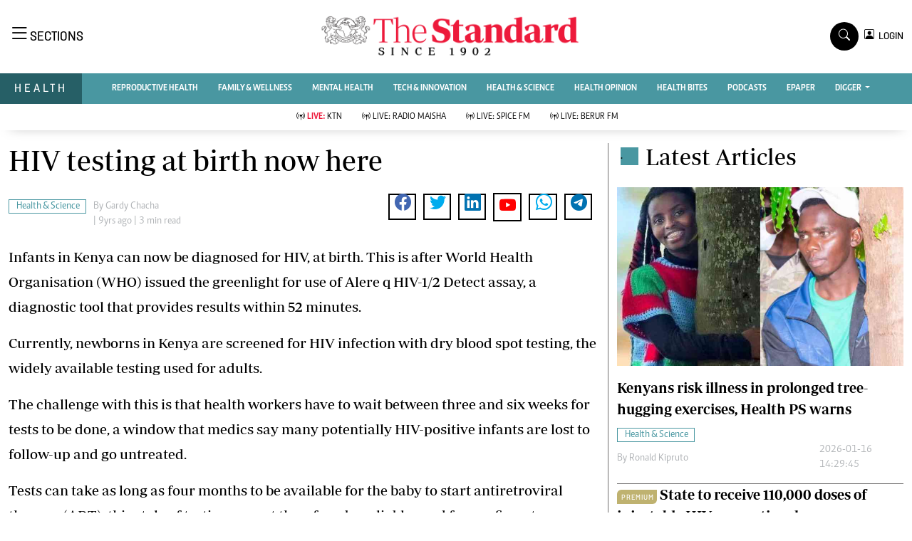

--- FILE ---
content_type: text/html; charset=UTF-8
request_url: https://www.standardmedia.co.ke/health/index.php/health-science/article/2000209193/hiv-testing-at-birth-now-here
body_size: 21459
content:
<!DOCTYPE html>
<html lang="en">

<head>
    <meta charset="utf-8">
    <title>HIV testing at birth now here - The Standard Health</title>
    <meta name="robots" content="index,follow" />
    <meta name="robots" content="max-image-preview:large">
    <meta content="width=device-width, initial-scale=1.0" name="viewport">
    <meta name="developer" content="Omari Erick">
    <meta name="developer:email" content="omarica2006@gmail.com">
        
    <link rel="canonical"
        href="https://www.standardmedia.co.ke/health/health-science/article/2000209193/hiv-testing-at-birth-now-here" />
    <link rel="amphtml"
        href="https://www.standardmedia.co.ke/health/amp/health-science/article/2000209193/hiv-testing-at-birth-now-here" />
    <meta name="keywords" content="HIV and AIDS,childbirth,child health" />
    <meta name="author" content="Gardy Chacha" />
    <meta name="description" content="Infants in Kenya can now be diagnosed for HIV, at birth." />
    <link rel="image_src" href="https://cdn.standardmedia.co.ke/images/tuesday/hiv_testing_at_birth578e8dc3428e5.jpg">
    <meta name="robots" content="max-image-preview:large">
    <meta name="twitter:card" content="summary_large_image" />
    <meta name="twitter:site" content="@StandardKenya" />
    <meta name="twitter:creator" content="@StandardKenya" />
    <meta property="twitter:title" content="HIV testing at birth now here" />
    <meta property="twitter:description" content="Infants in Kenya can now be diagnosed for HIV, at birth." />
    <meta property="twitter:url"
        content="https://www.standardmedia.co.ke/health/health-science/article/2000209193/hiv-testing-at-birth-now-here" />

    <meta property="twitter:image" content="https://cdn.standardmedia.co.ke/images/tuesday/hiv_testing_at_birth578e8dc3428e5.jpg" />
    <meta property="og:type" content="website" />
    <meta property="fb:app_id" content="118898458656" />
    <meta property="og:title" content="HIV testing at birth now here" />
    <meta property="og:description" content="Infants in Kenya can now be diagnosed for HIV, at birth." />
    <meta property="og:site_name" content="Health" />
    <meta property="og:url"
        content="https://www.standardmedia.co.ke/health/health-science/article/2000209193/hiv-testing-at-birth-now-here">
    <meta property="og:image" content="https://cdn.standardmedia.co.ke/images/tuesday/hiv_testing_at_birth578e8dc3428e5.jpg" />
    <meta property="og:image:secure_url" content="https://cdn.standardmedia.co.ke/images/tuesday/hiv_testing_at_birth578e8dc3428e5.jpg" />


    <style>
        .story ul {
            margin-bottom: 20px;
        }

        .story ul li {
            list-style-type: disc;
            margin-left: 10px;
            margin-bottom: 5px;
        }
    </style>



    <script type="application/ld+json">
{
    "@context": "http://schema.org",
    "@type": "NewsArticle",
	"@id":"https://www.standardmedia.co.ke/health/health-science/article/2000209193/hiv-testing-at-birth-now-here",
    "mainEntityOfPage":"https://www.standardmedia.co.ke/health/health-science/article/2000209193/hiv-testing-at-birth-now-here",
    "headline": "HIV testing at birth now here",
  "articleSection": ["Health &amp; Science"],
	"publisher":{"name":"The Standard Media Group","url":"http://www.standardmedia.co.ke/","logo":{"@type":"ImageObject","url":"https://www.standardmedia.co.ke/health/assets/images/logo.webp","width":190,"height":60},"sameAs":["https://www.facebook.com/standardkenya/","https://twitter.com/standardgrouplc?lang=en","https://www.youtube.com/channel/UCKVsdeoHExltrWMuK0hOWmg"],"@type":"Organization","@context":"http://schema.org"},
    "image": {
        "@type": "ImageObject",
        "url": "https://cdn.standardmedia.co.ke/images/tuesday/hiv_testing_at_birth578e8dc3428e5.jpg",
        "height": 500,
        "width": 800
    },
    "datePublished": "2016-07-20T00:00:00+03:00",
    "dateModified": "2016-07-20T00:00:00+03:00",
    "author": {
        "@type": "Person",
        "name": "Gardy Chacha",
		"url": "https://www.standardmedia.co.ke/health/index.php/author/95/gardy-chacha"
    },
    "description": "Infants in Kenya can now be diagnosed for HIV, at birth."
}

    </script>
    <script type="application/ld+json">
        {
            "@context": "http://schema.org",
            "@type": "BreadcrumbList",
            "itemListElement": [{
                "@type": "ListItem",
                "position": 1,
                "name": "Home",
                "item": "https://www.standardmedia.co.ke/health"
            }, {
                "@type": "ListItem",
                "position": 2,
                "name": "Health & Science",
                "item": "https://www.standardmedia.co.ke/health/index.php/category/41/health-science"
            }, {
                "@type": "ListItem",
                "position": 3,
                "name": "HIV testing at birth now here",
                "item": "https://www.standardmedia.co.ke/health/health-science/article/2000209193/hiv-testing-at-birth-now-here"
            }]
        }
    </script>
        <meta property="mrf:sections" content="Health" />
    <meta property="mrf:tags" content="sub-section:Health &amp; Science" />
    <!-- Favicon -->
    <link rel="shortcut icon" type="image/x-icon" href="https://www.standardmedia.co.ke/health/assets/images/favicon.png">
    <!-- Google Web Fonts -->
    
    
    <style type="text/css">@font-face {font-family:Nunito;font-style:normal;font-weight:400;src:url(/cf-fonts/v/nunito/5.0.16/latin/wght/normal.woff2);unicode-range:U+0000-00FF,U+0131,U+0152-0153,U+02BB-02BC,U+02C6,U+02DA,U+02DC,U+0304,U+0308,U+0329,U+2000-206F,U+2074,U+20AC,U+2122,U+2191,U+2193,U+2212,U+2215,U+FEFF,U+FFFD;font-display:swap;}@font-face {font-family:Nunito;font-style:normal;font-weight:400;src:url(/cf-fonts/v/nunito/5.0.16/cyrillic/wght/normal.woff2);unicode-range:U+0301,U+0400-045F,U+0490-0491,U+04B0-04B1,U+2116;font-display:swap;}@font-face {font-family:Nunito;font-style:normal;font-weight:400;src:url(/cf-fonts/v/nunito/5.0.16/vietnamese/wght/normal.woff2);unicode-range:U+0102-0103,U+0110-0111,U+0128-0129,U+0168-0169,U+01A0-01A1,U+01AF-01B0,U+0300-0301,U+0303-0304,U+0308-0309,U+0323,U+0329,U+1EA0-1EF9,U+20AB;font-display:swap;}@font-face {font-family:Nunito;font-style:normal;font-weight:400;src:url(/cf-fonts/v/nunito/5.0.16/latin-ext/wght/normal.woff2);unicode-range:U+0100-02AF,U+0304,U+0308,U+0329,U+1E00-1E9F,U+1EF2-1EFF,U+2020,U+20A0-20AB,U+20AD-20CF,U+2113,U+2C60-2C7F,U+A720-A7FF;font-display:swap;}@font-face {font-family:Nunito;font-style:normal;font-weight:400;src:url(/cf-fonts/v/nunito/5.0.16/cyrillic-ext/wght/normal.woff2);unicode-range:U+0460-052F,U+1C80-1C88,U+20B4,U+2DE0-2DFF,U+A640-A69F,U+FE2E-FE2F;font-display:swap;}@font-face {font-family:Nunito;font-style:normal;font-weight:600;src:url(/cf-fonts/v/nunito/5.0.16/latin/wght/normal.woff2);unicode-range:U+0000-00FF,U+0131,U+0152-0153,U+02BB-02BC,U+02C6,U+02DA,U+02DC,U+0304,U+0308,U+0329,U+2000-206F,U+2074,U+20AC,U+2122,U+2191,U+2193,U+2212,U+2215,U+FEFF,U+FFFD;font-display:swap;}@font-face {font-family:Nunito;font-style:normal;font-weight:600;src:url(/cf-fonts/v/nunito/5.0.16/latin-ext/wght/normal.woff2);unicode-range:U+0100-02AF,U+0304,U+0308,U+0329,U+1E00-1E9F,U+1EF2-1EFF,U+2020,U+20A0-20AB,U+20AD-20CF,U+2113,U+2C60-2C7F,U+A720-A7FF;font-display:swap;}@font-face {font-family:Nunito;font-style:normal;font-weight:600;src:url(/cf-fonts/v/nunito/5.0.16/vietnamese/wght/normal.woff2);unicode-range:U+0102-0103,U+0110-0111,U+0128-0129,U+0168-0169,U+01A0-01A1,U+01AF-01B0,U+0300-0301,U+0303-0304,U+0308-0309,U+0323,U+0329,U+1EA0-1EF9,U+20AB;font-display:swap;}@font-face {font-family:Nunito;font-style:normal;font-weight:600;src:url(/cf-fonts/v/nunito/5.0.16/cyrillic/wght/normal.woff2);unicode-range:U+0301,U+0400-045F,U+0490-0491,U+04B0-04B1,U+2116;font-display:swap;}@font-face {font-family:Nunito;font-style:normal;font-weight:600;src:url(/cf-fonts/v/nunito/5.0.16/cyrillic-ext/wght/normal.woff2);unicode-range:U+0460-052F,U+1C80-1C88,U+20B4,U+2DE0-2DFF,U+A640-A69F,U+FE2E-FE2F;font-display:swap;}@font-face {font-family:Nunito;font-style:normal;font-weight:700;src:url(/cf-fonts/v/nunito/5.0.16/cyrillic/wght/normal.woff2);unicode-range:U+0301,U+0400-045F,U+0490-0491,U+04B0-04B1,U+2116;font-display:swap;}@font-face {font-family:Nunito;font-style:normal;font-weight:700;src:url(/cf-fonts/v/nunito/5.0.16/latin/wght/normal.woff2);unicode-range:U+0000-00FF,U+0131,U+0152-0153,U+02BB-02BC,U+02C6,U+02DA,U+02DC,U+0304,U+0308,U+0329,U+2000-206F,U+2074,U+20AC,U+2122,U+2191,U+2193,U+2212,U+2215,U+FEFF,U+FFFD;font-display:swap;}@font-face {font-family:Nunito;font-style:normal;font-weight:700;src:url(/cf-fonts/v/nunito/5.0.16/latin-ext/wght/normal.woff2);unicode-range:U+0100-02AF,U+0304,U+0308,U+0329,U+1E00-1E9F,U+1EF2-1EFF,U+2020,U+20A0-20AB,U+20AD-20CF,U+2113,U+2C60-2C7F,U+A720-A7FF;font-display:swap;}@font-face {font-family:Nunito;font-style:normal;font-weight:700;src:url(/cf-fonts/v/nunito/5.0.16/vietnamese/wght/normal.woff2);unicode-range:U+0102-0103,U+0110-0111,U+0128-0129,U+0168-0169,U+01A0-01A1,U+01AF-01B0,U+0300-0301,U+0303-0304,U+0308-0309,U+0323,U+0329,U+1EA0-1EF9,U+20AB;font-display:swap;}@font-face {font-family:Nunito;font-style:normal;font-weight:700;src:url(/cf-fonts/v/nunito/5.0.16/cyrillic-ext/wght/normal.woff2);unicode-range:U+0460-052F,U+1C80-1C88,U+20B4,U+2DE0-2DFF,U+A640-A69F,U+FE2E-FE2F;font-display:swap;}@font-face {font-family:Nunito;font-style:normal;font-weight:800;src:url(/cf-fonts/v/nunito/5.0.16/cyrillic/wght/normal.woff2);unicode-range:U+0301,U+0400-045F,U+0490-0491,U+04B0-04B1,U+2116;font-display:swap;}@font-face {font-family:Nunito;font-style:normal;font-weight:800;src:url(/cf-fonts/v/nunito/5.0.16/cyrillic-ext/wght/normal.woff2);unicode-range:U+0460-052F,U+1C80-1C88,U+20B4,U+2DE0-2DFF,U+A640-A69F,U+FE2E-FE2F;font-display:swap;}@font-face {font-family:Nunito;font-style:normal;font-weight:800;src:url(/cf-fonts/v/nunito/5.0.16/latin/wght/normal.woff2);unicode-range:U+0000-00FF,U+0131,U+0152-0153,U+02BB-02BC,U+02C6,U+02DA,U+02DC,U+0304,U+0308,U+0329,U+2000-206F,U+2074,U+20AC,U+2122,U+2191,U+2193,U+2212,U+2215,U+FEFF,U+FFFD;font-display:swap;}@font-face {font-family:Nunito;font-style:normal;font-weight:800;src:url(/cf-fonts/v/nunito/5.0.16/vietnamese/wght/normal.woff2);unicode-range:U+0102-0103,U+0110-0111,U+0128-0129,U+0168-0169,U+01A0-01A1,U+01AF-01B0,U+0300-0301,U+0303-0304,U+0308-0309,U+0323,U+0329,U+1EA0-1EF9,U+20AB;font-display:swap;}@font-face {font-family:Nunito;font-style:normal;font-weight:800;src:url(/cf-fonts/v/nunito/5.0.16/latin-ext/wght/normal.woff2);unicode-range:U+0100-02AF,U+0304,U+0308,U+0329,U+1E00-1E9F,U+1EF2-1EFF,U+2020,U+20A0-20AB,U+20AD-20CF,U+2113,U+2C60-2C7F,U+A720-A7FF;font-display:swap;}@font-face {font-family:Rubik;font-style:normal;font-weight:400;src:url(/cf-fonts/v/rubik/5.0.18/arabic/wght/normal.woff2);unicode-range:U+0600-06FF,U+0750-077F,U+0870-088E,U+0890-0891,U+0898-08E1,U+08E3-08FF,U+200C-200E,U+2010-2011,U+204F,U+2E41,U+FB50-FDFF,U+FE70-FE74,U+FE76-FEFC;font-display:swap;}@font-face {font-family:Rubik;font-style:normal;font-weight:400;src:url(/cf-fonts/v/rubik/5.0.18/hebrew/wght/normal.woff2);unicode-range:U+0590-05FF,U+200C-2010,U+20AA,U+25CC,U+FB1D-FB4F;font-display:swap;}@font-face {font-family:Rubik;font-style:normal;font-weight:400;src:url(/cf-fonts/v/rubik/5.0.18/latin/wght/normal.woff2);unicode-range:U+0000-00FF,U+0131,U+0152-0153,U+02BB-02BC,U+02C6,U+02DA,U+02DC,U+0304,U+0308,U+0329,U+2000-206F,U+2074,U+20AC,U+2122,U+2191,U+2193,U+2212,U+2215,U+FEFF,U+FFFD;font-display:swap;}@font-face {font-family:Rubik;font-style:normal;font-weight:400;src:url(/cf-fonts/v/rubik/5.0.18/cyrillic/wght/normal.woff2);unicode-range:U+0301,U+0400-045F,U+0490-0491,U+04B0-04B1,U+2116;font-display:swap;}@font-face {font-family:Rubik;font-style:normal;font-weight:400;src:url(/cf-fonts/v/rubik/5.0.18/cyrillic-ext/wght/normal.woff2);unicode-range:U+0460-052F,U+1C80-1C88,U+20B4,U+2DE0-2DFF,U+A640-A69F,U+FE2E-FE2F;font-display:swap;}@font-face {font-family:Rubik;font-style:normal;font-weight:400;src:url(/cf-fonts/v/rubik/5.0.18/latin-ext/wght/normal.woff2);unicode-range:U+0100-02AF,U+0304,U+0308,U+0329,U+1E00-1E9F,U+1EF2-1EFF,U+2020,U+20A0-20AB,U+20AD-20CF,U+2113,U+2C60-2C7F,U+A720-A7FF;font-display:swap;}@font-face {font-family:Rubik;font-style:normal;font-weight:500;src:url(/cf-fonts/v/rubik/5.0.18/cyrillic-ext/wght/normal.woff2);unicode-range:U+0460-052F,U+1C80-1C88,U+20B4,U+2DE0-2DFF,U+A640-A69F,U+FE2E-FE2F;font-display:swap;}@font-face {font-family:Rubik;font-style:normal;font-weight:500;src:url(/cf-fonts/v/rubik/5.0.18/arabic/wght/normal.woff2);unicode-range:U+0600-06FF,U+0750-077F,U+0870-088E,U+0890-0891,U+0898-08E1,U+08E3-08FF,U+200C-200E,U+2010-2011,U+204F,U+2E41,U+FB50-FDFF,U+FE70-FE74,U+FE76-FEFC;font-display:swap;}@font-face {font-family:Rubik;font-style:normal;font-weight:500;src:url(/cf-fonts/v/rubik/5.0.18/cyrillic/wght/normal.woff2);unicode-range:U+0301,U+0400-045F,U+0490-0491,U+04B0-04B1,U+2116;font-display:swap;}@font-face {font-family:Rubik;font-style:normal;font-weight:500;src:url(/cf-fonts/v/rubik/5.0.18/latin/wght/normal.woff2);unicode-range:U+0000-00FF,U+0131,U+0152-0153,U+02BB-02BC,U+02C6,U+02DA,U+02DC,U+0304,U+0308,U+0329,U+2000-206F,U+2074,U+20AC,U+2122,U+2191,U+2193,U+2212,U+2215,U+FEFF,U+FFFD;font-display:swap;}@font-face {font-family:Rubik;font-style:normal;font-weight:500;src:url(/cf-fonts/v/rubik/5.0.18/latin-ext/wght/normal.woff2);unicode-range:U+0100-02AF,U+0304,U+0308,U+0329,U+1E00-1E9F,U+1EF2-1EFF,U+2020,U+20A0-20AB,U+20AD-20CF,U+2113,U+2C60-2C7F,U+A720-A7FF;font-display:swap;}@font-face {font-family:Rubik;font-style:normal;font-weight:500;src:url(/cf-fonts/v/rubik/5.0.18/hebrew/wght/normal.woff2);unicode-range:U+0590-05FF,U+200C-2010,U+20AA,U+25CC,U+FB1D-FB4F;font-display:swap;}@font-face {font-family:Rubik;font-style:normal;font-weight:600;src:url(/cf-fonts/v/rubik/5.0.18/latin-ext/wght/normal.woff2);unicode-range:U+0100-02AF,U+0304,U+0308,U+0329,U+1E00-1E9F,U+1EF2-1EFF,U+2020,U+20A0-20AB,U+20AD-20CF,U+2113,U+2C60-2C7F,U+A720-A7FF;font-display:swap;}@font-face {font-family:Rubik;font-style:normal;font-weight:600;src:url(/cf-fonts/v/rubik/5.0.18/cyrillic-ext/wght/normal.woff2);unicode-range:U+0460-052F,U+1C80-1C88,U+20B4,U+2DE0-2DFF,U+A640-A69F,U+FE2E-FE2F;font-display:swap;}@font-face {font-family:Rubik;font-style:normal;font-weight:600;src:url(/cf-fonts/v/rubik/5.0.18/latin/wght/normal.woff2);unicode-range:U+0000-00FF,U+0131,U+0152-0153,U+02BB-02BC,U+02C6,U+02DA,U+02DC,U+0304,U+0308,U+0329,U+2000-206F,U+2074,U+20AC,U+2122,U+2191,U+2193,U+2212,U+2215,U+FEFF,U+FFFD;font-display:swap;}@font-face {font-family:Rubik;font-style:normal;font-weight:600;src:url(/cf-fonts/v/rubik/5.0.18/cyrillic/wght/normal.woff2);unicode-range:U+0301,U+0400-045F,U+0490-0491,U+04B0-04B1,U+2116;font-display:swap;}@font-face {font-family:Rubik;font-style:normal;font-weight:600;src:url(/cf-fonts/v/rubik/5.0.18/arabic/wght/normal.woff2);unicode-range:U+0600-06FF,U+0750-077F,U+0870-088E,U+0890-0891,U+0898-08E1,U+08E3-08FF,U+200C-200E,U+2010-2011,U+204F,U+2E41,U+FB50-FDFF,U+FE70-FE74,U+FE76-FEFC;font-display:swap;}@font-face {font-family:Rubik;font-style:normal;font-weight:600;src:url(/cf-fonts/v/rubik/5.0.18/hebrew/wght/normal.woff2);unicode-range:U+0590-05FF,U+200C-2010,U+20AA,U+25CC,U+FB1D-FB4F;font-display:swap;}@font-face {font-family:Rubik;font-style:normal;font-weight:700;src:url(/cf-fonts/v/rubik/5.0.18/latin-ext/wght/normal.woff2);unicode-range:U+0100-02AF,U+0304,U+0308,U+0329,U+1E00-1E9F,U+1EF2-1EFF,U+2020,U+20A0-20AB,U+20AD-20CF,U+2113,U+2C60-2C7F,U+A720-A7FF;font-display:swap;}@font-face {font-family:Rubik;font-style:normal;font-weight:700;src:url(/cf-fonts/v/rubik/5.0.18/cyrillic/wght/normal.woff2);unicode-range:U+0301,U+0400-045F,U+0490-0491,U+04B0-04B1,U+2116;font-display:swap;}@font-face {font-family:Rubik;font-style:normal;font-weight:700;src:url(/cf-fonts/v/rubik/5.0.18/cyrillic-ext/wght/normal.woff2);unicode-range:U+0460-052F,U+1C80-1C88,U+20B4,U+2DE0-2DFF,U+A640-A69F,U+FE2E-FE2F;font-display:swap;}@font-face {font-family:Rubik;font-style:normal;font-weight:700;src:url(/cf-fonts/v/rubik/5.0.18/arabic/wght/normal.woff2);unicode-range:U+0600-06FF,U+0750-077F,U+0870-088E,U+0890-0891,U+0898-08E1,U+08E3-08FF,U+200C-200E,U+2010-2011,U+204F,U+2E41,U+FB50-FDFF,U+FE70-FE74,U+FE76-FEFC;font-display:swap;}@font-face {font-family:Rubik;font-style:normal;font-weight:700;src:url(/cf-fonts/v/rubik/5.0.18/latin/wght/normal.woff2);unicode-range:U+0000-00FF,U+0131,U+0152-0153,U+02BB-02BC,U+02C6,U+02DA,U+02DC,U+0304,U+0308,U+0329,U+2000-206F,U+2074,U+20AC,U+2122,U+2191,U+2193,U+2212,U+2215,U+FEFF,U+FFFD;font-display:swap;}@font-face {font-family:Rubik;font-style:normal;font-weight:700;src:url(/cf-fonts/v/rubik/5.0.18/hebrew/wght/normal.woff2);unicode-range:U+0590-05FF,U+200C-2010,U+20AA,U+25CC,U+FB1D-FB4F;font-display:swap;}</style>
    <!-- Icon Font Stylesheet -->
    <link type="text/css" href="https://cdnjs.cloudflare.com/ajax/libs/font-awesome/5.10.0/css/all.min.css"
        rel="stylesheet">
    <link type="text/css" href="https://cdn.jsdelivr.net/npm/bootstrap-icons@1.4.1/font/bootstrap-icons.css"
        rel="stylesheet">



    <link type="text/css" href="https://www.standardmedia.co.ke/health/assets/css/bootstrap.min.css" rel="stylesheet">
    <link type="text/css" href="https://www.standardmedia.co.ke/health/assets/css/styles.css?v9" rel="stylesheet">

    <link rel="preload" as="script" href="https://assets.poool.fr/access.min.js">

    
    <style>
        #smartAppBanner {
            position: fixed;
            top: 0;
            left: 0;
            width: 100%;
            max-width: 100%;
            margin: 0 auto;
            background: #fff;
            box-shadow: 0 2px 8px rgba(0, 0, 0, 0.2);
            display: none;
            align-items: center;
            padding: 10px 0px;
            font-family: -apple-system, BlinkMacSystemFont, 'Segoe UI', Roboto, Helvetica, Arial, sans-serif;
            z-index: 100000;
        }

        #smartAppBanner img {
            width: 40px;
            height: 40px;
            border-radius: 10px;
            margin-right: 10px;
        }

        #smartAppBanner .app-info {
            flex-grow: 1;
        }

        #smartAppBanner .app-info .title {
            font-weight: 500;
            font-size: 15px;
        }

        #smartAppBanner .app-info .subtitle {
            font-size: 14px;
            color: #333;
        }

        #smartAppBanner .app-info .rating {
            font-size: 14px;
            color: #000;
        }

        #smartAppBanner .download-link {
            font-weight: 500;
            font-size: 12px;
            color: #ffffff;
            background: #ed2024;
            text-decoration: none;
            margin-left: 10px;
            margin-right: 10px;
            padding: 5px 10px;
            white-space: nowrap;
            border: solid 1px #ed2024;
        }

        #smartAppBanner .close-btn {
            font-size: 27px;
            margin-right: 10px;
            margin-left: 10px;
            cursor: pointer;
        }

        @media (max-width:400px) {
            #smartAppBanner img {
                width: 35px;
                height: 35px;
                border-radius: 5px;
                margin-right: 5px;
            }
        }
    </style>
    


    <style type="text/css">
        .navbar .megamenu {
            padding: 1rem;
        }

        /* ============ desktop view ============ */
        @media  all and (min-width: 992px) {

            .navbar .has-megamenu {
                position: static !important;
            }

            .navbar .megamenu {
                left: 0;
                right: 0;
                width: 100%;
                margin-top: 0;
            }

        }

        /* ============ desktop view .end// ============ */


        /* ============ mobile view ============ */
        @media(max-width: 991px) {

            .navbar.fixed-top .navbar-collapse,
            .navbar.sticky-top .navbar-collapse {
                overflow-y: auto;
                max-height: 90vh;
                margin-top: 10px;
            }
        }

        /* ============ mobile view .end// ============ */
        .text-muted a {
            color: #b1b4b7 !important;
        }

        .lazily {
            width: 1px;
            height: 1px;
            display: block;

        }

        .ad {
            margin: 2px auto 2px auto !important;

        }

        .pantone {
            background: #E62E39 !important;
            color: #FFF !important;
        }

        .Category {
            border: 1px solid #4997a1 !important;
            color: #4997a1 !important;
            font-family: 'Caput';
            font-size: 14px;
            display: inline;
            padding: 2px 8px 2px 10px;
        }

        .dropdown-item {
            display: block;
            width: 75%;
            font-weight: 400;
            color: #212529 !important;
            font-family: 'Solido';
            padding: 10px 0px 6px 0px !important;
            position: absolute;
            top: 0%;
            right: 0;
            z-index: 1000;
            float: right;
            min-width: 0rem;
            margin: 0;
            font-size: 0.875rem;
            text-align: center;
            list-style: none;
            background-color: #fff !important;
            border: 0 solid rgba(0, 0, 0, .15) !important;
            border-radius: 0rem;
            box-shadow: 0 0.2rem 0.45rem rgb(0 0 0 / 12%);
        }
    </style>

    
            <script>
        window.dataLayer = window.dataLayer || [];
        window.dataLayer.push({
            'article_author': " Gardy Chacha",
            'art_title': "HIV testing at birth now here",
            'article_category': "Health & Science",
            'article_keyword': "HIV and AIDS;childbirth;child health",
            'event': 'article_info'
        });
    </script>

    <script>
        (function(w, d, s, l, i) {
            w[l] = w[l] || [];
            w[l].push({
                'gtm.start': new Date().getTime(),
                event: 'gtm.js'
            });
            var f = d.getElementsByTagName(s)[0],
                j = d.createElement(s),
                dl = l != 'dataLayer' ? '&l=' + l : '';
            j.async = true;
            j.src =
                'https://www.googletagmanager.com/gtm.js?id=' + i + dl;
            f.parentNode.insertBefore(j, f);
        })(window, document, 'script', 'dataLayer', 'GTM-TNB7V35');
    </script>


    <!-- End Google Tag Manager -->




                <script>
    window.googletag = window.googletag || {cmd: []};
    var ads=null;
  const keywords =document.querySelector('meta[name="keywords"]').content.toLowerCase().trim();
        const targetKeywords = keywords.split(",");
		const nkey=[];
        var qth;
        for(qth=0;qth<=targetKeywords.length-1;qth++){
        var nth=targetKeywords[qth].split(" ");
        nkey.push(nth);
        
        }
    googletag.cmd.push(function() {


        var REFRESH_KEY = 'refresh';
        var REFRESH_VALUE = 'true';
        var SECONDS_TO_WAIT_AFTER_VIEWABILITY = 60;



		googletag.pubads().setTargeting('keywords', nkey);
		googletag.pubads().setTargeting('sectionchecker', 'article');
		googletag.pubads().setTargeting('url1', window.location.pathname.split( '/' )[1]);
        if (window.location.pathname.split( '/' )[2]) {
            googletag.pubads().setTargeting('url2', window.location.pathname.split( '/' )[2]);
        }
        if (window.location.pathname.split( '/' )[3]) {
            googletag.pubads().setTargeting('url3', window.location.pathname.split( '/' )[3]);
        }
					googletag.defineSlot('/24409412/sg_health_article_1', [[336,280],[300,250],[200,200],[320,50],[320,100]], 'div-gpt-ad-1616524495000-0').setTargeting(REFRESH_KEY, REFRESH_VALUE).addService(googletag.pubads());
        googletag.defineSlot('/24409412/sg_health_article_2', [[336,280],[300,250],[200,200],[320,50],[320,100]], 'div-gpt-ad-1616524592174-0').setTargeting(REFRESH_KEY, REFRESH_VALUE).addService(googletag.pubads());
         googletag.defineSlot('/24409412/sg_health_article_3', [[336,280],[300,250],[200,200],[320,50],[320,100]], 'div-gpt-ad-1616513706683-1').setTargeting(REFRESH_KEY, REFRESH_VALUE).addService(googletag.pubads());
		googletag.defineSlot('/24409412/sg_health_article_4', [[336,280],[300,250],[200,200],[320,50],[320,100]], 'div-gpt-ad-1616513706683-4').setTargeting(REFRESH_KEY, REFRESH_VALUE).addService(googletag.pubads());
		
				
		googletag.defineSlot('/24409412/TheStandard_1x1', [1, 1], 'div-gpt-ad-1617942996688-0').addService(googletag.pubads());
        googletag.pubads().enableSingleRequest();
        //googletag.pubads().disableInitialLoad();
        googletag.pubads().enableLazyLoad(); // Enable lazy loading


    googletag.pubads().addEventListener('impressionViewable', function(event) {
    var slot = event.slot;
    if (slot.getTargeting(REFRESH_KEY).indexOf(REFRESH_VALUE) > -1) {
      setTimeout(function() {
        googletag.pubads().refresh([slot]);
      }, SECONDS_TO_WAIT_AFTER_VIEWABILITY * 1000);
    }
  });

		googletag.enableServices();
		
		 

    });

    
</script>
 
<!--Amazon!-->

<script>
 
!function(a9,a,p,s,t,A,g){if(a[a9])return;function q(c,r){a[a9]._Q.push([c,r])}a[a9]={init:function(){q("i",arguments)},fetchBids:function(){q("f",arguments)},setDisplayBids:function(){},targetingKeys:function(){return[]},_Q:[]};A=p.createElement(s);A.async=!0;A.src=t;g=p.getElementsByTagName(s)[0];g.parentNode.insertBefore(A,g)}("apstag",window,document,"script","//c.amazon-adsystem.com/aax2/apstag.js");
apstag.init({
     pubID: 'fc752468-3b32-47a3-aa0d-e95bc8c0c9d9',  
     adServer: 'googletag'
});
apstag.fetchBids({
     slots: [ 
     {
         slotID: 'div-gpt-ad-1616524592174-0',  
         slotName: '/24409412/sg_health_article_2',  
         sizes: [[728,90],[300,250]]  
     }
    
	 ],
     timeout: 2e3
}, function(bids) {
     
         googletag.cmd.push(function(){
         apstag.setDisplayBids();
         googletag.pubads().refresh();
     });
}); 
</script>    


            <script type="text/javascript">
            window._taboola = window._taboola || [];
            _taboola.push({
                article: 'auto'
            });
            ! function(e, f, u, i) {
                if (!document.getElementById(i)) {
                    e.async = 1;
                    e.src = u;
                    e.id = i;
                    f.parentNode.insertBefore(e, f);
                }
            }(document.createElement('script'),
                document.getElementsByTagName('script')[0],
                '//cdn.taboola.com/libtrc/thestandard/loader.js',
                'tb_loader_script');
            if (window.performance && typeof window.performance.mark == 'function') {
                window.performance.mark('tbl_ic');
            }
        </script>
    

            <script>
            googletag.cmd.push(function() {
                googletag.defineOutOfPageSlot('/24409412/sg_anchor', googletag.enums.OutOfPageFormat.BOTTOM_ANCHOR)
                    .addService(googletag.pubads());
                googletag.pubads().enableSingleRequest();
                googletag.enableServices();
            });
        </script>
    
            <script async src="https://pagead2.googlesyndication.com/pagead/js/adsbygoogle.js?client=ca-pub-2204615711705377"
            crossorigin="anonymous"></script>
    </head>

<body>

    <div id="smartAppBanner" class="google-anno-skip">
    <div class="close-btn" onclick="document.getElementById('smartAppBanner').style.display='none'">×</div>
    <img src="https://play-lh.googleusercontent.com/GEPVCYwt2VqTFbezeXLc7nHHC6nC7cr1QUCK8Y3FflaOxwfDy6c94CDszkm2P6_6hnN8=s96-rw"
        alt="App Icon">
    <div class="app-info">
        <div class="title">The Standard e-Paper</div>
        <div class="subtitle">Truth Without Fear</div>
        <div class="rating">★★★★ - on Play Store</div>
    </div>
    <a class="download-link"
        href="https://play.google.com/store/apps/details?id=ke.co.standardmedia.epaper&utm_source=standardmedia&utm_medium=website&utm_campaign=epaper_download
"
        target="_blank">Download Now</a>
</div>

    <!-- Topbar Start -->
    <div class="bg-light-grey px-5 d-none d-lg-block">
        <div class="row gx-0">
            <div class="col-lg-8 mb-2 mb-lg-0">
                <div id="myNav" class="overlay overflow-scroll">
                    <a href="javascript:void(0)" class="closebtn" onclick="closeNav()">&times;</a>
                    <div class="overlay-content">
                        <div class="container">
                            <div class="row">
                                <div class="col-12 col-md-3 boda-right">
                                    <div class=" top-styling boda-bottom pt-3">
                                        <img src="https://www.standardmedia.co.ke/health/assets/images/logo.webp" class="logo-style">
                                        The Standard Group Plc is a multi-media organization with investments in media
                                        platforms spanning newspaper print
                                        operations, television, radio broadcasting, digital and online services. The
                                        Standard Group is recognized as a
                                        leading multi-media house in Kenya with a key influence in matters of national
                                        and international interest.

                                    </div>
                                    <div class=" top-styling mt-2 boda-bottom mt-3">
                                        <ul class="list-style-none">
                                            <li>Standard Group Plc HQ Office,</li>
                                            <li>The Standard Group Center,Mombasa Road.</li>

                                            <li>P.O Box 30080-00100,Nairobi, Kenya.</li>
                                            <li>Telephone number: 0203222111, 0719012111</li>
                                            <li> Email: <a href="/cdn-cgi/l/email-protection" class="__cf_email__" data-cfemail="6a0905181a05180b1e0f2a191e0b040e0b180e070f0e030b44090544010f">[email&#160;protected]</a> </li>

                                        </ul>

                                    </div>
                                </div>
                                <div class="col-12 col-md-6">
                                    <div class="text-danger brands  mb-3">NEWS & CURRENT AFFAIRS</div>
                                    <div class="row">
                                        <div class="col-12 col-md-4">
                                            <div class="text-white sub-title mb-3">Digital News</div>
                                            <ul class="justify-content-left  list-style-disc row px-0">
                                                <li class="nav-item">
                                                    <a class="nav-link" href="https://www.standardmedia.co.ke/videos"><i
                                                            class="bi bi-chevron-right"></i>videos</a>
                                                </li>
                                                <li class="nav-item ">
                                                    <a class="nav-link"
                                                        href="https://www.standardmedia.co.ke/category/611/homepage"><i
                                                            class="bi bi-chevron-right"></i>Homepage</a>
                                                </li>
                                                <li class="nav-item ">
                                                    <a class="nav-link"
                                                        href="https://www.standardmedia.co.ke/category/23/africa"><i
                                                            class="bi bi-chevron-right"></i>Africa</a>
                                                </li>
                                                <li class="nav-item ">
                                                    <a class="nav-link"
                                                        href="https://www.standardmedia.co.ke/category/573/nutrition-wellness"><i
                                                            class="bi bi-chevron-right"></i>Nutrition &amp; Wellness</a>
                                                </li>
                                                <li class="nav-item ">
                                                    <a class="nav-link"
                                                        href="https://www.standardmedia.co.ke/category/46/real-estate"><i
                                                            class="bi bi-chevron-right"></i>Real Estate</a>
                                                </li>
                                                <li class="nav-item ">
                                                    <a class="nav-link"
                                                        href="https://www.standardmedia.co.ke/category/41/health-science"><i
                                                            class="bi bi-chevron-right"></i>Health &amp; Science</a>
                                                </li>
                                                <li class="nav-item ">
                                                    <a class="nav-link"
                                                        href="https://www.standardmedia.co.ke/category/7/opinion"><i
                                                            class="bi bi-chevron-right"></i>Opinion</a>
                                                </li>
                                                <li class="nav-item ">
                                                    <a class="nav-link"
                                                        href="https://www.standardmedia.co.ke/category/74/columnists"><i
                                                            class="bi bi-chevron-right"></i>Columnists</a>
                                                </li>
                                                <li class="nav-item ">
                                                    <a class="nav-link"
                                                        href="https://www.standardmedia.co.ke/category/56/education"><i
                                                            class="bi bi-chevron-right"></i>Education</a>
                                                </li>
                                                <li class="nav-item ">
                                                    <a class="nav-link"
                                                        href="https://www.standardmedia.co.ke/evewoman"><i
                                                            class="bi bi-chevron-right"></i>Lifestyle</a>
                                                </li>
                                                <li class="nav-item ">
                                                    <a class="nav-link"
                                                        href="https://www.standardmedia.co.ke/category/7/opinion"><i
                                                            class="bi bi-chevron-right"></i>Cartoons</a>
                                                </li>
                                                <li class="nav-item ">
                                                    <a class="nav-link"
                                                        href="https://www.standardmedia.co.ke/category/74/columnists"><i
                                                            class="bi bi-chevron-right"></i>Moi Cabinets</a>
                                                </li>
                                                <li class="nav-item ">
                                                    <a class="nav-link"
                                                        href="https://www.standardmedia.co.ke/category/56/education"><i
                                                            class="bi bi-chevron-right"></i>Arts & Culture</a>
                                                </li>
                                                <li class="nav-item ">
                                                    <a class="nav-link"
                                                        href="https://www.standardmedia.co.ke/evewoman"><i
                                                            class="bi bi-chevron-right"></i>Gender</a>
                                                </li>
                                                <li class="nav-item ">
                                                    <a class="nav-link"
                                                        href="https://www.standardmedia.co.ke/category/7/opinion"><i
                                                            class="bi bi-chevron-right"></i>Planet Action</a>
                                                </li>
                                                <li class="nav-item ">
                                                    <a class="nav-link"
                                                        href="https://www.standardmedia.co.ke/category/74/columnists"><i
                                                            class="bi bi-chevron-right"></i>E-Paper</a>
                                                </li>
                                            </ul>

                                        </div>
                                        <div class="col-12 col-md-4">
                                            <a href="https://www.standardmedia.co.ke/evewoman">
                                                <div class="text-white sub-title mb-3">evewoman</div>
                                            </a>
                                            <ul class="justify-content-left list-style-disc row px-0">
                                                <li class="nav-item">
                                                    <a class="nav-link"
                                                        href="https://www.standardmedia.co.ke/evewoman/category/273/living"><i
                                                            class="bi bi-chevron-right"></i>Living</a>
                                                </li>
                                                <li class="nav-item">
                                                    <a class="nav-link"
                                                        href="https://www.standardmedia.co.ke/evewoman/category/267/food">
                                                        <i class="bi bi-chevron-right"></i>Food </a>
                                                </li>
                                                <li class="nav-item">
                                                    <a class="nav-link"
                                                        href="https://www.standardmedia.co.ke/evewoman/category/265/fashion-and-beauty">
                                                        <i class="bi bi-chevron-right"></i>Fashion &amp; Beauty</a>
                                                </li>
                                                <li class="nav-item">
                                                    <a class="nav-link"
                                                        href="https://www.standardmedia.co.ke/evewoman/category/264/relationships"><i
                                                            class="bi bi-chevron-right"></i>Relationships</a>
                                                </li>
                                                <li class="nav-item">
                                                    <a class="nav-link"
                                                        href="https://www.standardmedia.co.ke/evewoman/videos"><i
                                                            class="bi bi-chevron-right"></i>Videos</a>
                                                </li>
                                                <li class="nav-item">
                                                    <a class="nav-link"
                                                        href="https://www.standardmedia.co.ke/evewoman/category/416/wellness"><i
                                                            class="bi bi-chevron-right"></i>wellness</a>
                                                </li>
                                                <li class="nav-item">
                                                    <a class="nav-link"
                                                        href="https://www.standardmedia.co.ke/evewoman/category/350/readers-lounge"><i
                                                            class="bi bi-chevron-right"></i>readers lounge</a>
                                                </li>
                                                <li class="nav-item">
                                                    <a class="nav-link"
                                                        href="https://www.standardmedia.co.ke/evewoman/category/307/leisure-and-travel"><i
                                                            class="bi bi-chevron-right"></i>Leisure And Travel</a>
                                                </li>
                                                <li class="nav-item">
                                                    <a class="nav-link"
                                                        href="https://www.standardmedia.co.ke/evewoman/category/272/bridal"><i
                                                            class="bi bi-chevron-right"></i>bridal</a>
                                                </li>
                                                <li class="nav-item">
                                                    <a class="nav-link"
                                                        href="https://www.standardmedia.co.ke/evewoman/category/262/parenting"><i
                                                            class="bi bi-chevron-right"></i>parenting</a>
                                                </li>
                                            </ul>
                                            <a href="https://www.standardmedia.co.ke/farmkenya">
                                                <div class="text-white sub-title mb-3">Farm Kenya</div>
                                            </a>
                                            <ul class="justify-content-left  list-style-disc row px-0">
                                                <li class="nav-item">
                                                    <a class="nav-link"
                                                        href="https://www.standardmedia.co.ke/farmkenya/news/438/crops"><i
                                                            class="bi bi-chevron-right"></i>news</a>
                                                </li>
                                                <li class="nav-item">
                                                    <a class="nav-link"
                                                        href="https://www.standardmedia.co.ke/farmkenya/farmers-tv"><i
                                                            class="bi bi-chevron-right"></i> KTN farmers tv</a>
                                                </li>
                                                <li class="nav-item">
                                                    <a class="nav-link"
                                                        href="https://www.standardmedia.co.ke/farmkenya/smart-harvest">
                                                        <i class="bi bi-chevron-right"></i>smart harvest</a>
                                                </li>
                                                <li class="nav-item">
                                                    <a class="nav-link"
                                                        href="https://www.standardmedia.co.ke/farmkenya/podcasts"><i
                                                            class="bi bi-chevron-right"></i>podcasts</a>
                                                </li>
                                                <li class="nav-item">
                                                    <a class="nav-link"
                                                        href="https://www.standardmedia.co.ke/farmkenya/farmersmarket"><i
                                                            class="bi bi-chevron-right"></i>farmers market</a>
                                                </li>
                                                <li class="nav-item">
                                                    <a class="nav-link"
                                                        href="https://www.standardmedia.co.ke/farmkenya/directory"><i
                                                            class="bi bi-chevron-right"></i>Agri-Directory</a>
                                                </li>
                                                <li class="nav-item">
                                                    <a class="nav-link"
                                                        href="https://www.standardmedia.co.ke/farmkenya/mkulimaexpo2021"><i
                                                            class="bi bi-chevron-right"></i>mkulima expo 2021</a>
                                                </li>
                                                <li class="nav-item">
                                                    <a class="nav-link"
                                                        href="https://www.standardmedia.co.ke/farmkenya/farmpedia"><i
                                                            class="bi bi-chevron-right"></i>farmpedia</a>
                                                </li>
                                            </ul>
                                        </div>
                                        <div class="col-12 col-md-4">
                                            <a href="https://www.standardmedia.co.ke/entertainment">
                                                <div class="text-white sub-title mb-3">Entertainment</div>
                                            </a>
                                            <ul class="justify-content-left  list-style-disc row px-0">
                                                <li class="nav-item col-md-12">
                                                    <a class="nav-link"
                                                        href="https://www.standardmedia.co.ke/entertainment/category/134/Showbiz"><i
                                                            class="bi bi-chevron-right"></i>showbiz</a>
                                                </li>
                                                <li class="nav-item col-md-12">
                                                    <a class="nav-link"
                                                        href="https://www.standardmedia.co.ke/entertainment/category/122/arts-and-culture">
                                                        <i class="bi bi-chevron-right"></i>arts &amp; culture</a>
                                                </li>
                                                <li class="nav-item col-md-12">
                                                    <a class="nav-link"
                                                        href="https://www.standardmedia.co.ke/entertainment/category/126/lifestyle"><i
                                                            class="bi bi-chevron-right"></i> lifestyle</a>
                                                </li>
                                                <li class="nav-item col-md-12">
                                                    <a class="nav-link"
                                                        href="https://www.standardmedia.co.ke/entertainment/category/61/events"><i
                                                            class="bi bi-chevron-right"></i>events</a>
                                                </li>
                                            </ul>
                                            <a href="https://www.standardmedia.co.ke/sports">
                                                <div class="text-white sub-title mb-3">Sports</div>
                                            </a>
                                            <ul class="justify-content-left list-style-disc row px-0">
                                                <li class="nav-item">
                                                    <a class="nav-link"
                                                        href="https://www.standardmedia.co.ke/sports/category/29/football"><i
                                                            class="bi bi-chevron-right"></i>football</a>
                                                </li>
                                                <li class="nav-item">
                                                    <a class="nav-link"
                                                        href="https://www.standardmedia.co.ke/sports/category/30/rugby">
                                                        <i class="bi bi-chevron-right"></i>rugby</a>
                                                </li>
                                                <li class="nav-item">
                                                    <a class="nav-link"
                                                        href="https://www.standardmedia.co.ke/sports/category/60/boxing">
                                                        <i class="bi bi-chevron-right"></i>Boxing</a>
                                                </li>
                                                <li class="nav-item">
                                                    <a class="nav-link"
                                                        href="https://www.standardmedia.co.ke/sports/category/61/golf"><i
                                                            class="bi bi-chevron-right"></i>Golf</a>
                                                </li>
                                                <li class="nav-item">
                                                    <a class="nav-link"
                                                        href="https://www.standardmedia.co.ke/sports/category/72/tennis"><i
                                                            class="bi bi-chevron-right"></i>Tennis</a>
                                                </li>
                                                <li class="nav-item">
                                                    <a class="nav-link"
                                                        href="https://www.standardmedia.co.ke/sports/category/366/basketball"><i
                                                            class="bi bi-chevron-right"></i>Basketball</a>
                                                </li>
                                                <li class="nav-item">
                                                    <a class="nav-link"
                                                        href="https://www.standardmedia.co.ke/sports/category/378/athletics"><i
                                                            class="bi bi-chevron-right"></i>athletics</a>
                                                </li>
                                                <li class="nav-item">
                                                    <a class="nav-link"
                                                        href="https://www.standardmedia.co.ke/sports/category/57/volleyball-and-handball"><i
                                                            class="bi bi-chevron-right"></i>Volleyball and handball</a>
                                                </li>
                                                <li class="nav-item">
                                                    <a class="nav-link"
                                                        href="https://www.standardmedia.co.ke/sports/category/68/hockey"><i
                                                            class="bi bi-chevron-right"></i>hockey</a>
                                                </li>
                                                <li class="nav-item">
                                                    <a class="nav-link"
                                                        href="https://www.standardmedia.co.ke/sports/category/58/cricket"><i
                                                            class="bi bi-chevron-right"></i>cricket</a>
                                                </li>
                                                <li class="nav-item">
                                                    <a class="nav-link"
                                                        href="https://www.standardmedia.co.ke/sports/category/180/gossip-rumours"><i
                                                            class="bi bi-chevron-right"></i>gossip &amp; rumours</a>
                                                </li>
                                                <li class="nav-item">
                                                    <a class="nav-link"
                                                        href="https://www.standardmedia.co.ke/sports/category/428/premier-league"><i
                                                            class="bi bi-chevron-right"></i>premier league</a>
                                                </li>
                                            </ul>
                                        </div>
                                        <div class="col-12 col-md-12 boda-top">
                                            <a href="https://www.standardmedia.co.ke/thenairobian">
                                                <div class="text-white sub-title mt-4 mb-1">The Nairobian</div>
                                            </a>
                                            <ul class="justify-content-left d-inline-flex  list-style-disc px-0">
                                                <li class="nav-item ">
                                                    <a class="nav-link"
                                                        href="https://www.standardmedia.co.ke/thenairobian/category/446/news"><i
                                                            class="bi bi-chevron-right"></i>News</a>
                                                </li>
                                                <li class="nav-item ">
                                                    <a class="nav-link"
                                                        href="https://www.standardmedia.co.ke/thenairobian/category/447/scandals"><i
                                                            class="bi bi-chevron-right"></i>Scandals</a>
                                                </li>
                                                <li class="nav-item ">
                                                    <a class="nav-link"
                                                        href="https://www.standardmedia.co.ke/thenairobian/category/448/gossip"><i
                                                            class="bi bi-chevron-right"></i>Gossip</a>
                                                </li>
                                                <li class="nav-item ">
                                                    <a class="nav-link"
                                                        href="https://www.standardmedia.co.ke/thenairobian/category/483/sports"><i
                                                            class="bi bi-chevron-right"></i>Sports</a>
                                                </li>
                                                <li class="nav-item ">
                                                    <a class="nav-link"
                                                        href="https://www.standardmedia.co.ke/thenairobian/category/489/blogs"><i
                                                            class="bi bi-chevron-right"></i>Blogs</a>
                                                </li>
                                                <li class="nav-item ">
                                                    <a class="nav-link"
                                                        href="https://www.standardmedia.co.ke/thenairobian/category/508/entertainment"><i
                                                            class="bi bi-chevron-right"></i>Entertainment</a>
                                                </li>
                                                <li class="nav-item ">
                                                    <a class="nav-link"
                                                        href="https://www.standardmedia.co.ke/thenairobian/category/564/politics"><i
                                                            class="bi bi-chevron-right"></i>Politics</a>
                                                </li>
                                            </ul>
                                        </div>
                                    </div>
                                </div>
                                <div class="col-12 col-md-3 menu-border-left">
                                    <div class="text-danger brands  mb-4">TV STATIONS</div>
                                    <ul class="justify-content-left  list-style-disc row px-0 boda-bottom">
                                        <li class="nav-item col-md-12 col-6">
                                            <a class="nav-link" href="https://www.standardmedia.co.ke/ktnhome"><i
                                                    class="bi bi-chevron-right"></i>ktn home</a>
                                        </li>
                                        <li class="nav-item col-md-12 col-6">
                                            <a class="nav-link" href="https://www.standardmedia.co.ke/ktnnews"><i
                                                    class="bi bi-chevron-right"></i> ktn news</a>
                                        </li>
                                        <li class="nav-item col-md-12 col-6">
                                            <a class="nav-link" href="https://www.btvkenya.ke"><i
                                                    class="bi bi-chevron-right"></i> BTV</a>
                                        </li>
                                        <li class="nav-item col-md-12 col-6">
                                            <a class="nav-link"
                                                href="https://www.standardmedia.co.ke/farmkenya/farmers-tv"><i
                                                    class="bi bi-chevron-right"></i>KTN Farmers Tv</a>
                                        </li>
                                    </ul>
                                    <div class="text-danger brands  mb-4">RADIO STATIONS</div>
                                    <ul class=" boda-bottom justify-content-left blak list-style-disc row px-0">
                                        <li class="nav-item col-md-12 col-6">
                                            <a class="nav-link" href="https://www.standardmedia.co.ke/radiomaisha"><i
                                                    class="bi bi-chevron-right"></i>radio maisha</a>
                                        </li>
                                        <li class="nav-item col-md-12 col-6">
                                            <a class="nav-link" href="https://www.standardmedia.co.ke/spicefm"><i
                                                    class="bi bi-chevron-right"></i> spice fm</a>
                                        </li>
                                        <li class="nav-item col-md-12 col-6">
                                            <a class="nav-link" href="https://www.standardmedia.co.ke/vybezradio"><i
                                                    class="bi bi-chevron-right"></i> vybez radio</a>
                                        </li>
                                    </ul>
                                    <div class="text-danger brands  mb-4 ">ENTERPRISE</div>
                                    <ul class="boda-bottom justify-content-left  list-style-disc row px-0">
                                        <li class="nav-item col-md-12 col-6">
                                            <a class="nav-link" href="https://vas2.standardmedia.co.ke"><i
                                                    class="bi bi-chevron-right"></i>VAS</a>
                                        </li>
                                        <li class="nav-item col-md-12 col-6">
                                            <a class="nav-link" href="https://tutorsoma.standardmedia.co.ke/"><i
                                                    class="bi bi-chevron-right"></i> e-learning</a>
                                        </li>
                                        <li class="nav-item col-md-12 col-6">
                                            <a class="nav-link" href="https://www.digger.co.ke" rel="external"><i
                                                    class="bi bi-chevron-right"></i> digger classifieds</a>
                                        </li>
                                        <li class="nav-item col-md-12 col-6">
                                            <a class="nav-link" href="https://www.standardmedia.co.ke/jobs"><i
                                                    class="bi bi-chevron-right"></i>jobs</a>
                                        </li>
                                        <li class="nav-item col-md-12 col-6">
                                            <a class="nav-link" href="https://www.standardmedia.co.ke/motors"><i
                                                    class="bi bi-chevron-right"></i>Cars/motors</a>
                                        </li>
                                    </ul>

                                </div>
                            </div>
                        </div>
                    </div>
                </div>
                <div class="d-flex text-white top-article" style="font-size:15px;padding-left: 10px;cursor:pointer"
                    onclick="openNav()"><span style="font-size:15px;padding-left: 10px;cursor:pointer">
                        <!--<img src="https://img.icons8.com/ios-glyphs/12/ffffff/sort-down.png" />!-->
                    </span>
                </div>
            </div>
            <div class="col-lg-4" style="display:none">
                <div class="d-flex justify-content-end">

                    <div class="dropdown login">

                                                    <a href="https://www.standardmedia.co.ke/health/index.php/sso" class="btn bi bi-person-square login"
                                style="
           font-family: 'Solido'!important;font-weight: 500!important;font-size: 13px!important;">
                                LOGIN
                            </a>
                                                

                    </div>
                </div>

            </div>
        </div>
    </div>
    </div>

    <div id="main">


        <style>
      .live-style-health {
          font-weight: 600 !important;
          color: #4997a1 !important;
      }

      .dopbtn {
          background-color: #fff !important;
          padding: 0px;
          font-size: 14px;
          border: 0px;
          font-family: 'solido';
      }

      .dopdown {
          position: inherit;
          display: inline-block;
      }

      .dopdown-content {
          display: none;
          position: absolute;
          background-color: #fff;
          min-width: 160px;
          box-shadow: 0px 8px 16px 0px rgba(0, 0, 0, 0.2);
          z-index: 1;
      }

      .dopdown-content a {
          color: black;
          padding: 0px 10px;
          text-decoration: none;
          display: block;
      }

      .dopdown-content a:hover {
          background-color: #ddd;
      }

      .dopdown:hover .dopdown-content {
          display: block;
      }

      .dopdown:hover .dopbtn {
          background-color: transparent;
      }

      @media (max-width: 767px) {
          .dopbtn {
              background-color: transparent !important;
              padding: 0px;
              font-size: 14px;
              border: 0px;
              font-family: 'solido';
          }
      }

      .bg-health {
          background: #4997a1 !important
      }

      .bg-health-dark {
          background: #265f66 !important;
      }

      .live-style-health {
          font-weight: 600 !important;
          color: #4997a1 !important
      }

      .searchform .search {
          width: 35px;
          height: 33px;
          background: #000000 !important;
          color: white;
          text-align: center;
          padding-top: 7px;
          margin-right: 2px;
          font-size: 15px;
          border-radius: 50%;
      }

      .navbar-brand span {
          display: block;
          font-size: 13px;
          font-weight: 800;
          color: rgba(0, 0, 0, 0.3);
          text-align: center;
          letter-spacing: 12px;
          font-family: 'Solido';
          padding: 6px;
      }

      .searchform .search.login {
          font-weight: 300;
          background: white !important;
          border: 1px solid black;
          color: #000;
          padding-top: 8px;
      }

      .f-12 {
          font-size: 32px !important;
      }

      .box-search input {
          width: 90%;
          border: #ffffff00;
          padding: 7px;
      }

      .box-search {
          border: 1px solid #868686;
          border-radius: 18px;
          width: 100% !important;
          padding: 1px 7px 2px;
      }

      .box-search .bi-search {
          padding: 7px;
          border-radius: 50%;
          font-size: 12px;
      }

      .search-box {
          font-size: 14px;
          padding: 9px 10px;
          border: 1px solid #cbc6c6;
          background: #fff;
          border-radius: 25px;
          width: 170px;
      }

      .login {
          font-size: 14px;
          vertical-align: middle;
          font-family: 'Solido';
          padding-left: 0px;
          align-items: baseline;
      }

      .login span {
          font-size: 14px;
          vertical-align: middle;
      }

      #search {
          transition: 0.5s;
          display: none;
      }

      .category {
          border: 1px solid #4997a1 !important;
          color: #4997a1 !important;
          font-family: 'Caput';
          font-size: 14px;
          display: inline;
          padding: 2px 8px 2px 10px;
      }
  </style>
  <!-- Navbar & Carousel Start -->







  <section class="ftco-section">
      <div class="container">
          <div class="row justify-content-between">
              <div class="col-md-12 order-md-last">
                  <div class="row ">
                      <div class="col-md-4 desktop-only align-items-center">
                          <button class="openbtn open-display" onclick="openNav()">
                              <i class="bi bi-list hum-style "></i>
                              <span class="section-style ">SECTIONS</span>
                          </button>
                      </div>
                      <div class="col-10 col-md-4 desktop-only">
                          <a class="navbar-brand" href="/">
                              <img src="https://www.standardmedia.co.ke/health/images/standard.png" class="w-100">
                          </a>
                      </div>
                      <div class="col-10 col-md-6 mobile-only">
                          <a class="navbar-brand" href="/">
                              <img src="https://www.standardmedia.co.ke/health/images/standard.png" class="w-100">
                          </a>
                      </div>
                      <div class="col-2 col-md-6 mobile-only">
                          <button class="navbar-toggler" type="button" data-bs-toggle="collapse"
                              data-bs-target="#main_nav" data-bs-target="#navbarNav" aria-controls="navbarNav"
                              aria-expanded="false" aria-label="Toggle navigation">
                              <i class="f-12 bi bi-list "></i>
                          </button>
                      </div>

                      <div class="col-md-4 d-md-flex justify-content-end desktop-only   align-self-center">

                          <div class="search"></div>
                          <form method="GET" action="https://www.standardmedia.co.ke/health/index.php/search" class="">
                              <div class="form-group d-flex justify-content-end align-items-baseline">

                                  <div class="box" id="search">
                                      <input type="text" name="q" placeholder="Type to search"
                                          class="search-box">
                                      <span class="mx-2" onclick="closeSearch()" style="cursor: pointer;">x</span>
                                  </div>
                                  <span class="search bi bi-search mx-2" onclick="openSearch()"
                                      style="cursor: pointer;text-align:center;vertical-align:middle;width:40px;height:40px;border-radius: 20px;background:#000;color:#FFF;line-height:40px"></span>

                          </form>
                                                        <div class="dopdown">

                                  <a href="https://www.standardmedia.co.ke/health/index.php/sso"
                                      class="bi bi-person-square d-flex login  "> &nbsp;&nbsp;LOGIN
                                  </a>


                              </div>
                          






                          <!-- </form>!-->
                      </div>
                  </div>
                  <div class="row bg-health-dark mx-0">
                      <div class="d-flex  align-items-center justify-content-between login-border-bottom">
                          <div class="col-md-6 mobile-only">
                              <div class="d-flex">

                                  <a href="/health" class="brand-name  text-white mobile-only">HEALTH</a>

                              </div>
                          </div>
                          <div class="col-md-6 mobile-only">



                                                                <div class="dopdown">

                                      <a href="https://www.standardmedia.co.ke/health/index.php/sso"
                                          class="dopbtn bi bi-person-square d-flex login text-white"> &nbsp;&nbsp;LOGIN
                                      </a>


                                  </div>
                                                            <!--  <div class="dopdown">
                      <button class="dopbtn bi bi-person-square text-white d-flex login"> &nbsp;&nbsp;LOGIN</button>
                      <div class="dopdown-content login">
                        <a href="#"> &nbsp;&nbsp;LOG OUT</a>
                      </div>
                    </div>-->
                          </div>
                      </div>
                  </div>
              </div>
          </div>
      </div>

  </section>
  <section>
      <nav class="navbar navbar-expand-lg navbar-light  p-0 bg-health">
          <a class="brand-name bg-health-dark text-white desktop-only" href="/health">HEALTH</a>
          <div class="container-fluid align-items-baseline">
              <div class="ftco-navbar-light collapse bg-health navbar-collapse" id="main_nav">
                  <div class="row bg-health mx-0">
                      <ul class="navbar-nav drop-menu desktop-only  bg-health">



                                                        <li class="nav-item menu-mobile-border desktop-only">
                                  <a href="https://www.standardmedia.co.ke/health/index.php/category/572/reproductive-health"
                                      class="nav-link nairobian desgin text-white">Reproductive Health</a>
                              </li>
                                                        <li class="nav-item menu-mobile-border desktop-only">
                                  <a href="https://www.standardmedia.co.ke/health/index.php/category/573/family-wellness"
                                      class="nav-link nairobian desgin text-white">Family &amp; Wellness</a>
                              </li>
                                                        <li class="nav-item menu-mobile-border desktop-only">
                                  <a href="https://www.standardmedia.co.ke/health/index.php/category/589/mental-health"
                                      class="nav-link nairobian desgin text-white">Mental Health</a>
                              </li>
                                                        <li class="nav-item menu-mobile-border desktop-only">
                                  <a href="https://www.standardmedia.co.ke/health/index.php/category/722/tech-innovation"
                                      class="nav-link nairobian desgin text-white">Tech &amp; Innovation</a>
                              </li>
                                                        <li class="nav-item menu-mobile-border desktop-only">
                                  <a href="https://www.standardmedia.co.ke/health/index.php/category/41/health-science"
                                      class="nav-link nairobian desgin text-white">Health &amp; Science</a>
                              </li>
                                                        <li class="nav-item menu-mobile-border desktop-only">
                                  <a href="https://www.standardmedia.co.ke/health/index.php/category/723/health-opinion"
                                      class="nav-link nairobian desgin text-white">Health Opinion</a>
                              </li>
                                                        <li class="nav-item menu-mobile-border desktop-only">
                                  <a href="https://www.standardmedia.co.ke/health/index.php/category/724/health-bites"
                                      class="nav-link nairobian desgin text-white">Health Bites</a>
                              </li>
                          
                          <li class="nav-item menu-mobile-border desktop-only">
                              <a href="https://www.standardmedia.co.ke/podcast"
                                  class="nav-link nairobian desgin text-white">
                                  <i class="bi bi-chevron-right"></i>PODCASTS</a>
                          </li>
                          <li class="nav-item menu-mobile-border desktop-only">
                              <a href="https://epaper.standardmedia.co.ke/podcast" class="nav-link desgin text-white">
                                  <i class="bi bi-chevron-right"></i>EPAPER</a>
                          </li>





                          <li class="nav-item dropdown has-megamenu desktop-only menu-mobile-border">
                              <a class="nav-link dropdown-toggle text-white" href="#"
                                  data-bs-toggle="dropdown">DIGGER </a>
                              <div class="dropdown-menu megamenu" role="menu">
                                  <div class="row g-3 ">
                                      <div class="col-lg-2 col-12 border-right-menu">
                                          <div class="col-megamenu">
                                              <h6 class="title mb-4">DIGGER JOBS</h6>
                                              <ul class="list-unstyled">
                                                  <li><i class="bi bi-chevron-right"></i><a
                                                          href="https://jobs.digger.co.ke/all-open-vacancies-kenya"
                                                          rel="external">Listed Jobs</a></li>
                                                  <li><i class="bi bi-chevron-right"></i><a
                                                          href="https://jobs.digger.co.ke/career-tips"
                                                          rel="external">Career Tips</a></li>
                                                  <li><i class="bi bi-chevron-right"></i><a
                                                          href="https://jobs.digger.co.ke/companies"
                                                          rel="external">Employers</a></li>
                                                  <li><i class="bi bi-chevron-right"></i><a
                                                          href="https://jobs.digger.co.ke/admin/jobsmanager/jobs"
                                                          rel="external">Post Job</a></li>
                                              </ul>
                                          </div>
                                      </div>
                                      <div class="col-lg-4 col-12 border-right-menu">
                                          <div class="col-megamenu">
                                              <h6 class="title mb-4">Digger Motors</h6>
                                              <div class="row">
                                                  <div class="col-lg-4 col-6">
                                                      <ul class="list-unstyled">
                                                          <li><i class="bi bi-chevron-right"></i><a
                                                                  href="https://motors.digger.co.ke"
                                                                  rel="external">Home</a></li>
                                                          <li><i class="bi bi-chevron-right"></i><a
                                                                  href="https://motors.digger.co.ke/for-sale"
                                                                  rel="external">For Sale</a></li>
                                                          <li><i class="bi bi-chevron-right"></i><a
                                                                  href="https://motors.digger.co.ke/for-hire"
                                                                  rel="external">For Hire</a></li>
                                                          <li><i class="bi bi-chevron-right"></i><a
                                                                  href="https://motors.digger.co.ke/blogs"
                                                                  rel="external">Auto News</a></li>
                                                      </ul>
                                                  </div>
                                                  <div class="col-lg-4 col-6">
                                                      <ul class="list-unstyled">
                                                          <li><i class="bi bi-chevron-right"></i><a
                                                                  href="https://motors.digger.co.ke/for-sale"
                                                                  rel="external">All</a></li>
                                                          <li><i class="bi bi-chevron-right"></i><a
                                                                  href="https://motors.digger.co.ke/for-sale/hatchbacks">Hatchbacks</a>
                                                          </li>
                                                          <li><i class="bi bi-chevron-right"></i><a
                                                                  href="https://motors.digger.co.ke/for-sale/saloons"
                                                                  rel="external">Saloons</a></li>
                                                          <li><i class="bi bi-chevron-right"></i><a
                                                                  href="https://motors.digger.co.ke/for-sale/vans"
                                                                  rel="external">Vans</a></li>
                                                          <li><i class="bi bi-chevron-right"></i><a
                                                                  href="https://motors.digger.co.ke/for-sale/motorbikes"
                                                                  rel="external">Bikes</a></li>
                                                      </ul>
                                                  </div>
                                                  <div class="col-lg-4 col-6">
                                                      <ul class="list-unstyled">
                                                          <li><i class="bi bi-chevron-right"></i><a
                                                                  href="https://motors.digger.co.ke/for-sale/suvs"
                                                                  rel="external">Suvs</a></li>
                                                          <li><i class="bi bi-chevron-right"></i><a
                                                                  href="https://motors.digger.co.ke/for-sale/pickups"
                                                                  rel="external">Pickups</a></li>

                                                          <li><i class="bi bi-chevron-right"></i><a
                                                                  href="https://motors.digger.co.ke/for-sale/buses"
                                                                  rel="external">Buses</a></li>
                                                      </ul>
                                                  </div>
                                              </div>

                                          </div>
                                      </div>
                                      <div class="col-lg-4 col-12 border-right-menu">
                                          <div class="col-megamenu">
                                              <h6 class="title mb-4">Digger Real Estate</h6>
                                              <div class="row">
                                                  <div class="col-lg-6 col-6">
                                                      <ul class="list-unstyled">
                                                          <li><i class="bi bi-chevron-right"></i><a
                                                                  href="https://realestate.digger.co.ke/rent"
                                                                  rel="external">Rent</a></li>
                                                          <li><i class="bi bi-chevron-right"></i><a
                                                                  href="https://realestate.digger.co.ke/sale"
                                                                  rel="external">Sale</a></li>
                                                          <li><i class="bi bi-chevron-right"></i><a
                                                                  href="https://realestate.digger.co.ke/land"
                                                                  rel="external">Lands</a></li>
                                                      </ul>
                                                  </div>
                                                  <div class="col-lg-6 col-6">
                                                      <ul class="list-unstyled">
                                                          <li><i class="bi bi-chevron-right"></i><a
                                                                  href="https://realestate.digger.co.ke/developments"
                                                                  rel="external">Developments</a></li>
                                                          <li><i class="bi bi-chevron-right"></i><a
                                                                  href="https://realestate.digger.co.ke/property-advice"
                                                                  rel="external">Property Advice</a></li>
                                                      </ul>
                                                  </div>
                                              </div>

                                          </div>
                                      </div>
                                  </div>
                              </div>
                          </li>













                      </ul>

                      <div class="row mx-0 mt-2 px-4 d-md-none mobile-only ">
                          <!-- <div class="box-search bg-white my-3">
                    <span class="bi bi-search text-white bg-dark mt-1"></span>
                    <input type="text" class="" placeholder="type to search">
                  </div>!-->

                          <div class="row mx-0 mt-2 px-4 d-md-none mobile-only ">
                              <form class="d-flex" method="GET" action="https://www.standardmedia.co.ke/health/index.php/search">
                                  <input class="form-control me-2 " name="q" type="search"
                                      placeholder="Search" aria-label="Search">
                                  <button class="btn btn-outline-light bi bi-search" type="submit"></button>
                              </form>
                          </div>

                      </div>
                      <div class="col">
                          <ul class=" navbar-nav drop-menu">
                                                                                                                                    <li class="nav-item menu-mobile-border mobile-only"><a
                                              href="https://www.standardmedia.co.ke/health/index.php/category/572/reproductive-health" class="nav-link desgin text-white">

                                              <i class="bi bi-chevron-right"></i>Reproductive Health</a></li>
                                                                                                                                                                          <li class="nav-item menu-mobile-border mobile-only"><a
                                              href="https://www.standardmedia.co.ke/health/index.php/category/573/family-wellness" class="nav-link desgin text-white">

                                              <i class="bi bi-chevron-right"></i>Family &amp; Wellness</a></li>
                                                                                                                                                                          <li class="nav-item menu-mobile-border mobile-only"><a
                                              href="https://www.standardmedia.co.ke/health/index.php/category/589/mental-health" class="nav-link desgin text-white">

                                              <i class="bi bi-chevron-right"></i>Mental Health</a></li>
                                                                                                                                                                          <li class="nav-item menu-mobile-border mobile-only"><a
                                              href="https://www.standardmedia.co.ke/health/index.php/category/722/tech-innovation" class="nav-link desgin text-white">

                                              <i class="bi bi-chevron-right"></i>Tech &amp; Innovation</a></li>
                                                                                                                                                                                                                                                                                                                                                                                                        


                          </ul>
                      </div>
                      <div class="col">
                          <ul class="navbar-nav  drop-menu">

                                                                                                                                                                                                                                                                                                                                                                                                                                                                                                                                            <li class="nav-item menu-mobile-border mobile-only"><a
                                              href="https://www.standardmedia.co.ke/health/index.php/category/41/health-science" class="nav-link desgin text-white">

                                              <i class="bi bi-chevron-right"></i>Health &amp; Science</a></li>
                                                                                                                                                                          <li class="nav-item menu-mobile-border mobile-only"><a
                                              href="https://www.standardmedia.co.ke/health/index.php/category/723/health-opinion" class="nav-link desgin text-white">

                                              <i class="bi bi-chevron-right"></i>Health Opinion</a></li>
                                                                                                                                                                          <li class="nav-item menu-mobile-border mobile-only"><a
                                              href="https://www.standardmedia.co.ke/health/index.php/category/724/health-bites" class="nav-link desgin text-white">

                                              <i class="bi bi-chevron-right"></i>Health Bites</a></li>
                                                                                                                                <li class="nav-item menu-mobile-border mobile-only">
                                  <a href="https://www.standardmedia.co.ke/podcast"
                                      class="nav-link desgin text-white">
                                      <i class="bi bi-chevron-right"></i>PODCASTS</a>
                              </li>
                              <li class="nav-item menu-mobile-border  mobile-only">
                                  <a href="https://epaper.standardmedia.co.ke/" class="nav-link desgin text-white">
                                      <i class="bi bi-chevron-right"></i>EPAPER</a>
                              </li>

                          </ul>
                      </div>
                      <li
                          class="nav-item mb-3 menu-mobile-border col-12 text-center navhead  mobile-only justify-content-center">
                          <a class="navheading">THE STANDARD</a>
                      </li>
                      <div class="col">
                          <ul class=" navbar-nav drop-menu">
                              <li class="nav-item menu-mobile-border mobile-only">
                                  <a href="https://www.standardmedia.co.ke/category/588/national"
                                      class="nav-link desgin text-white">
                                      <i class="bi bi-chevron-right"></i>NATIONAL </a>
                              </li>
                              <li class="nav-item menu-mobile-border mobile-only">
                                  <a href="https://www.standardmedia.co.ke/category/1/counties"
                                      class="nav-link desgin text-white">
                                      <i class="bi bi-chevron-right"></i>COUNTIES </a>
                              </li>
                              <li class="nav-item menu-mobile-border mobile-only">
                                  <a href="https://www.standardmedia.co.ke/category/3/politics"
                                      class="nav-link desgin text-white">
                                      <i class="bi bi-chevron-right"></i>POLITICS </a>
                              </li>
                              <li class="nav-item menu-mobile-border mobile-only">
                                  <a href="https://www.standardmedia.co.ke/business"
                                      class="nav-link desgin text-white">
                                      <i class="bi bi-chevron-right"></i>BUSINESS </a>
                              </li>
                              <li class="nav-item menu-mobile-border mobile-only">
                                  <a href="https://www.standardmedia.co.ke/category/5/world"
                                      class="nav-link desgin text-white">
                                      <i class="bi bi-chevron-right"></i>WORLD </a>
                              </li>
                          </ul>
                      </div>
                      <div class="col">
                          <ul class="navbar-nav  drop-menu">
                              <li class="nav-item menu-mobile-border  mobile-only">
                                  <a href="https://www.standardmedia.co.ke/health" class="nav-link desgin text-white">
                                      <i class="bi bi-chevron-right"></i>HEALTH </a>
                              </li>
                              <li class="nav-item menu-mobile-border mobile-only">
                                  <a href="https://www.standardmedia.co.ke/entertainment"
                                      class="nav-link desgin text-white">
                                      <i class="bi bi-chevron-right"></i>ENTERTAINMENT </a>
                              </li>
                              <li class="nav-item menu-mobile-border mobile-only">
                                  <a href="https://www.standardmedia.co.ke/gender" class="nav-link desgin text-white">
                                      <i class="bi bi-chevron-right"></i>GENDER </a>
                              </li>
                              <li class="nav-item menu-mobile-border mobile-only">
                                  <a href="https://www.standardmedia.co.ke/ktnhome"
                                      class="nav-link desgin text-white">
                                      <i class="bi bi-chevron-right"></i>KTN </a>
                              </li>
                              <li class="nav-item  menu-mobile-border mobile-only">
                                  <a href="https://www.standardmedia.co.ke/podcast"
                                      class="nav-link desgin text-white">
                                      <i class="bi bi-chevron-right"></i>PODCAST </a>
                              </li>
                          </ul>
                      </div>
                      <li
                          class="nav-item my-3 menu-mobile-border col-12 text-center navhead  mobile-only justify-content-center  mobile-only">
                          <a class="navheading">DIGITAL NEWS</a>
                      </li>
                      <div class="col  mobile-only">
                          <ul class=" navbar-nav drop-menu">
                              <li class="nav-item menu-mobile-border mobile-only">
                                  <a href="https://www.standardmedia.co.ke/videos" class="nav-link desgin text-white">
                                      <i class="bi bi-chevron-right"></i>VIDEOS </a>
                              </li>
                              <li class="nav-item menu-mobile-border mobile-only">
                                  <a href="https://www.standardmedia.co.ke/category/7/opinion"
                                      class="nav-link desgin text-white">
                                      <i class="bi bi-chevron-right"></i>OPINIONS </a>
                              </li>
                              <li class="nav-item menu-mobile-border mobile-only">
                                  <a href="https://www.standardmedia.co.ke/category/587/cartoons"
                                      class="nav-link desgin text-white">
                                      <i class="bi bi-chevron-right"></i>CARTOONS </a>
                              </li>
                              <li class="nav-item menu-mobile-border mobile-only">
                                  <a href="https://www.standardmedia.co.ke/category/571/moi-cabinets"
                                      class="nav-link desgin text-white">
                                      <i class="bi bi-chevron-right"></i>MOI CABINET </a>
                              </li>
                              <li class="nav-item menu-mobile-border mobile-only">
                                  <a href="https://www.standardmedia.co.ke/category/357/arts-culture"
                                      class="nav-link desgin text-white">
                                      <i class="bi bi-chevron-right"></i>ART & CULTURE </a>
                              </li>
                              <li class="nav-item menu-mobile-border mobile-only">
                                  <a href="https://www.standardmedia.co.ke/topic/corona"
                                      class="nav-link desgin text-white">
                                      <i class="bi bi-chevron-right"></i>COVID 19 </a>
                              </li>
                              <li class="nav-item menu-mobile-border mobile-only">
                                  <a href="#" class="nav-link desgin text-white">
                                      <i class="bi bi-chevron-right"></i>THE INSIDER </a>
                              </li>
                          </ul>
                      </div>
                      <div class="col  mobile-only">
                          <ul class="navbar-nav  drop-menu">
                              <li class="nav-item menu-mobile-border mobile-only">
                                  <a href="#" class="nav-link desgin text-white">
                                      <i class="bi bi-chevron-right"></i>EPAPER </a>
                              </li>
                              <li class="nav-item menu-mobile-border mobile-only">
                                  <a href="https://www.standardmedia.co.ke/category/587/cartoons"
                                      class="nav-link desgin  text-white">
                                      <i class="bi bi-chevron-right"></i>CARTOONS </a>
                              </li>
                              <li class="nav-item menu-mobile-border mobile-only">
                                  <a href="https://www.standardmedia.co.ke/category/23/africa"
                                      class="nav-link desgin text-white">
                                      <i class="bi bi-chevron-right"></i>AFRICA </a>
                              </li>
                              <li class="nav-item menu-mobile-border mobile-only">
                                  <a href="https://www.standardmedia.co.ke/category/74/columnists"
                                      class="nav-link desgin text-white">
                                      <i class="bi bi-chevron-right"></i>COLUMNIST </a>
                              </li>
                              <li class="nav-item menu-mobile-border mobile-only">
                                  <a href="https://www.standardmedia.co.ke/category/7/opinion"
                                      class="nav-link desgin text-white">
                                      <i class="bi bi-chevron-right"></i>OPINION </a>
                              </li>
                              <li class="nav-item menu-mobile-border mobile-only">
                                  <a href="https://www.standardmedia.co.ke/category/74/columnists"
                                      class="nav-link desgin text-white">
                                      <i class="bi bi-chevron-right"></i>EDUCATION </a>
                              </li>
                              <li class="nav-item menu-mobile-border mobile-only">
                                  <a href="https://epaper.standardmedia.co.ke" class="nav-link desgin text-white">
                                      <i class="bi bi-chevron-right"></i>E-PAPER </a>
                              </li>
                          </ul>
                      </div>
                      <li
                          class="nav-item my-3 menu-mobile-border col-12 text-center navhead  mobile-only justify-content-center">
                          <a class="navheading">LIFESTYLE & ENTERTAINMENT</a>
                      </li>
                      <div class="col  mobile-only">
                          <ul class=" navbar-nav drop-menu">
                              <li class="nav-item menu-mobile-border mobile-only">
                                  <a href="https://www.standardmedia.co.ke/thenairobian"
                                      class="nav-link desgin text-white">
                                      <i class="bi bi-chevron-right"></i>NAIROBIAN </a>
                              </li>
                              <li class="nav-item menu-mobile-border mobile-only">
                                  <a href="https://www.standardmedia.co.ke/entertainment"
                                      class="nav-link desgin text-white">
                                      <i class="bi bi-chevron-right"></i>ENTERTAINMENT </a>
                              </li>
                          </ul>
                      </div>
                      <div class="col  mobile-only">
                          <ul class="navbar-nav  drop-menu">
                              <li class="nav-item menu-mobile-border mobile-only">
                                  <a href="https://www.standardmedia.co.ke/evewoman"
                                      class="nav-link desgin text-white">
                                      <i class="bi bi-chevron-right"></i>EVEWOMAN </a>
                              </li>

                          </ul>
                      </div>
                      <li
                          class="nav-item my-3 menu-mobile-border col-12 text-center navhead  mobile-only justify-content-center">
                          <a class="navheading">TV & STREAMING</a>
                      </li>
                      <div class="col  mobile-only">
                          <ul class=" navbar-nav drop-menu">
                              <li class="nav-item menu-mobile-border mobile-only">
                                  <a href="https://www.standardmedia.co.ke/ktnhome"
                                      class="nav-link desgin text-white">
                                      <i class="bi bi-chevron-right"></i>KTN </a>
                              </li>
                              <li class="nav-item menu-mobile-border mobile-only">
                                  <a href="https://www.standardmedia.co.ke/ktnnews"
                                      class="nav-link desgin text-white">
                                      <i class="bi bi-chevron-right"></i>KTN NEWS </a>
                              </li>
                          </ul>
                      </div>
                      <div class="col  mobile-only">
                          <ul class="navbar-nav  drop-menu">
                              <li class="nav-item menu-mobile-border mobile-only">
                                  <a href="https://www.standardmedia.co.ke/farmkenya/farmers-tv"
                                      class="nav-link desgin text-white">
                                      <i class="bi bi-chevron-right"></i>KTN FARMERS TV </a>
                              </li>
                              <li class="nav-item menu-mobile-border mobile-only">
                                  <a href="https://www.btvkenya.ke/" class="nav-link desgin text-white">
                                      <i class="bi bi-chevron-right"></i>BTV </a>
                              </li>
                          </ul>
                      </div>
                      <li
                          class="nav-item my-3 menu-mobile-border col-12 text-center navhead  mobile-only justify-content-center">
                          <a class="navheading">RADIO STATIONS</a>
                      </li>
                      <div class="col  mobile-only">
                          <ul class=" navbar-nav drop-menu">
                              <li class="nav-item menu-mobile-border mobile-only">
                                  <a href="https://www.standardmedia.co.ke/spicefm"
                                      class="nav-link desgin text-white">
                                      <i class="bi bi-chevron-right"></i>SPICE FM </a>
                              </li>
                              <li class="nav-item menu-mobile-border mobile-only">
                                  <a href="https://www.standardmedia.co.ke/vybezradio"
                                      class="nav-link desgin text-white">
                                      <i class="bi bi-chevron-right"></i>VYBEZ FM </a>
                              </li>
                          </ul>
                      </div>
                      <div class="col mobile-only">
                          <ul class="navbar-nav  drop-menu">
                              <li class="nav-item menu-mobile-border mobile-only">
                                  <a href="https://www.standardmedia.co.ke/radiomaisha"
                                      class="nav-link desgin text-white">
                                      <i class="bi bi-chevron-right"></i>RADIO MAISHA </a>
                              </li>
                              <li class="nav-item menu-mobile-border mobile-only">
                                  <a href="https://www.standardmedia.co.ke/berurfm"
                                      class="nav-link desgin text-white">
                                      <i class="bi bi-chevron-right"></i>RADIO BERUR </a>
                              </li>
                          </ul>
                      </div>
                      <li
                          class="nav-item my-3 menu-mobile-border col-12 text-center navhead  mobile-only justify-content-center">
                          <a class="navheading">ENTERPRISE</a>
                      </li>
                      <div class="col  mobile-only">
                          <ul class=" navbar-nav drop-menu">
                              <li class="nav-item menu-mobile-border mobile-only">
                                  <a href="https://vas2.standardmedia.co.ke/" class="nav-link desgin text-white">
                                      <i class="bi bi-chevron-right"></i>VAS </a>
                              </li>
                              <li class="nav-item menu-mobile-border mobile-only">
                                  <a href="https://tutorsoma.standardmedia.co.ke/" class="nav-link desgin text-white">
                                      <i class="bi bi-chevron-right"></i>ELEARNING </a>
                              </li>
                          </ul>
                          </li>
                          </ul>
                      </div>
                      <div class="col mobile-only">
                          <ul class="navbar-nav  drop-menu">
                              <li class="nav-item menu-mobile-border mobile-only">
                                  <a href="https://www.standardmedia.co.ke/games/" class="nav-link desgin text-white">
                                      <i class="bi bi-chevron-right"></i>CROSSWORD </a>
                              </li>
                              <li class="nav-item menu-mobile-border mobile-only">
                                  <a href="https://www.standardmedia.co.ke/games/" class="nav-link desgin text-white">
                                      <i class="bi bi-chevron-right"></i>SUDOKU </a>
                              </li>
                          </ul>
                      </div>
                      <li
                          class="nav-item my-3 menu-mobile-border col-12 text-center navhead  mobile-only justify-content-center">
                          <a class="navheading">DIGGER CLASSIFIED</a>
                      </li>
                      <div class="col  mobile-only">
                          <ul class=" navbar-nav drop-menu">
                              <li class="nav-item menu-mobile-border mobile-only">
                                  <a href="https://jobs.digger.co.ke" class="nav-link desgin text-white">
                                      <i class="bi bi-chevron-right"></i>DIGGER JOBS </a>
                              </li>
                              <li class="nav-item menu-mobile-border mobile-only">
                                  <a href="https://motors.digger.co.ke" class="nav-link desgin text-white">
                                      <i class="bi bi-chevron-right"></i>DIGGER MOTORS </a>
                              </li>
                          </ul>
                          </li>
                          </ul>
                      </div>
                      <div class="col mobile-only">
                          <ul class="navbar-nav  drop-menu">
                              <li class="nav-item menu-mobile-border mobile-only">
                                  <a href="https://realestate.digger.co.ke" class="nav-link desgin text-white">
                                      <i class="bi bi-chevron-right"></i>DIGGER REAL ESTATE </a>
                              </li>
                              <li class="nav-item menu-mobile-border mobile-only">
                                  <a href="https://tributes.digger.co.ke" class="nav-link desgin text-white">
                                      <i class="bi bi-chevron-right"></i>DIGGER TRIBUTES </a>
                              </li>
                          </ul>
                      </div>
                  </div>
              </div>
          </div>
      </nav>
      <nav class="navbar navbar-expand-lg navbar-light navborder-live p-0 ">
          <div class="container-fluid align-items-baseline">
              <div class="ftco-navbar-light justify-content-center collapse navbar-collapse" id="main_nav">
                  <div class="row">
                      <ul class=" navbar-nav drop-menu">
                          <li class="nav-item menu-mobile-border"><a href="https://www.standardmedia.co.ke/ktn/live"
                                  class="nav-link desgin nav-live text-dark"><i class="bi bi-broadcast-pin"></i> <span
                                      class="live-style">LIVE: </span>KTN</a></li>

                          <li class="nav-item menu-mobile-border">
                              <a href="https://www.standardmedia.co.ke/radiomaisha"
                                  class="nav-link desgin nav-live text-dark">
                                  <i class="bi bi-broadcast-pin"></i>
                                  <span class="live-style-eve">LIVE: </span>Radio Maisha </a>
                          </li>
                          <li class="nav-item menu-mobile-border">
                              <a href="https://www.standardmedia.co.ke/spicefm"
                                  class="nav-link desgin nav-live text-dark">
                                  <i class="bi bi-broadcast-pin"></i>
                                  <span class="live-style-eve">LIVE: </span>Spice FM </a>
                          </li>
                          
                          <li class="nav-item menu-mobile-border">
                              <a href="https://www.standardmedia.co.ke/berurfm"
                                  class="nav-link desgin nav-live text-dark">
                                  <i class="bi bi-broadcast-pin"></i>
                                  <span class="live-style-eve">LIVE: </span>Berur FM </a>
                          </li>
                      </ul>
                  </div>
              </div>
          </div>
      </nav>
  </section>
    <section class="section-phase pt-3 pb-3">
        <div class="container">


            <!--Ad 1!-->
                            <!-- /24409412/sg_health_article_1 -->
<div id='div-gpt-ad-1616524495000-0'  style="margin:3px auto 5px auto;text-align:center" class="ad">
    <script data-cfasync="false" src="/cdn-cgi/scripts/5c5dd728/cloudflare-static/email-decode.min.js"></script><script>
        googletag.cmd.push(function() { googletag.display('div-gpt-ad-1616524495000-0'); });
    </script>
</div>
     
                        <!--ad !-->
            <div class="row">
                <div class="col-12 col-md-8">
                    <div class="mb-0">
                        
                        <h1>
                            HIV testing at birth now here
                        </h1>

                        <div class="row justify-content-between align-items-baseline">
                            <div class="col-12 col-md-6">
                                <div class="d-flex align-items-baseline">
                                    <a href="https://www.standardmedia.co.ke/health/index.php/category/41/health-science">
                                        <div class="Category">Health &amp; Science</div>
                                    </a>
                                    <small class="text-muted byline-margin">By <a href="https://www.standardmedia.co.ke/health/index.php/author/95/gardy-chacha">Gardy Chacha<br/></a> |
                                        9yrs ago |
                                        3 min read</small>
                                </div>
                            </div>
                            <div class="col-12 col-md-6">
                                <div class="d-flex pb-4 share-social mb-2">
                                    <a href="https://www.facebook.com/sharer.php?u=https://www.standardmedia.co.ke/health-science/article/2000209193/hiv-testing-at-birth-now-here"
                                        rel="external">
                                        <i class="bi bi-facebook social-icon-top facebook"></i>
                                    </a>
                                    <a href="https://twitter.com/share?url=https://www.standardmedia.co.ke/health-science/article/2000209193/hiv-testing-at-birth-now-here&hashtags=&text=HIV testing at birth now here"
                                        rel="external"> <i class="bi bi-twitter social-icon-top twitter"></i>
                                    </a>
                                    <a href="https://www.linkedin.com/shareArticle?url=https://www.standardmedia.co.ke/health-science/article/2000209193/hiv-testing-at-birth-now-here&amp;title=HIV testing at birth now here&amp;summary=Infants in Kenya can now be diagnosed for HIV, at birth.&amp;source=The Standard Health"
                                        rel="external">
                                        <i class="bi bi-linkedin social-icon-top linkedin"></i>
                                    </a>
                                    <i class="bi bi-youtube social-icon-top youtube"></i>
                                    <a href="whatsapp://send?text=HIV testing at birth now here–https://www.standardmedia.co.ke/health-science/article/2000209193/hiv-testing-at-birth-now-here&amp;utm-source=whatsapp&amp;utm-medium=share&amp;utm-campaign=HIV testing at birth now here"
                                        rel="external">
                                        <i class="bi bi-whatsapp social-icon-top twitter"></i>
                                    </a>
                                    <a href="https://telegram.me/share/url?url=https://www.standardmedia.co.ke/health-science/article/2000209193/hiv-testing-at-birth-now-here&hashtags=&text=HIV testing at birth now here"
                                        rel="external">
                                        <i class="bi bi-telegram social-icon-top linkedin"></i>
                                    </a>

                                </div>
                            </div>
                        </div>

                    </div>




                    <div class="content-body">
                        <div class="story-body" data-poool="60" data-poool-mode="hide">
                            <div class="tbl_art">
                                                                    <p class='paragraph-style'>Infants in Kenya can now be diagnosed for HIV, at birth. This is after World Health Organisation (WHO) issued the greenlight for use of Alere q HIV-1/2 Detect assay, a diagnostic tool that provides results within 52 minutes.</p>

<p class='paragraph-style'>Currently, newborns in Kenya are screened for HIV infection with dry blood spot testing, the widely available testing used for adults.</p><p><div id='div-gpt-ad-1616524592174-0' class='ad' style='margin:auto;height:auto'><script>googletag.cmd.push(function() { googletag.display('div-gpt-ad-1616524592174-0'); });</script></div></p>

<p class='paragraph-style'>The challenge with this is that health workers have to wait between three and six weeks for tests to be done, a window that medics say many potentially HIV-positive infants are lost to follow-up and go untreated.</p>

<p class='paragraph-style'>Tests can take as long as four months to be available for the baby to start antiretroviral therapy (ART), this style of testing cannot therefore, be reliably used for confirmatory diagnosis of HIV in infants.</p>

<p class='paragraph-style'>Babies born to HIV-positive mothers have the mother&rsquo;s protective antibodies (which can persist for 18 months) in their blood, and current diagnostic methods are not able to discriminate between a mother&rsquo;s and an infant&rsquo;s antibodies to detect if a newborn is infected with HIV.</p>

<p class='paragraph-style'>However, with Alere q HIV-1/2 Detect it is possible to identify and differentiate between HIV-1 and HIV-2 with as small a sample as 25 micro-liters of whole blood or plasma.</p>

<p class='paragraph-style'>The kit is easy to carry and portable and can be battery-powered.</p><p><div id='div-gpt-ad-1616513706683-4'  class='ad' style='margin:auto;height: auto;'><script>googletag.cmd.push(function() { googletag.display('div-gpt-ad-1616513706683-4'); });</script></div></p>

<p class='paragraph-style'>According to Dr Ahmed Kalebi, CEO of Lancet Kenya Labs, molecular diagnostic machines are currently available at top tier health facilities and laboratories but are relatively expensive and can only run tests in batches.</p>

<p class='paragraph-style'>&ldquo;These machines require between 10 and 30 samples. A sample cannot be tested alone. Therefore, for test results to be available, all samples must be in for the machine to operate,&rdquo; Dr Ahmed says.</p>

<p class='paragraph-style'>He continues: &ldquo;Alere q is the first machine of its kind in Kenya. The test is done per patient and it is therefore immediate. This makes diagnosis of infant HIV quite simple and test results can be picked on the go. It reduces turn-around time and therefore makes it easy to start an infected newborn on antiretroviral treatment immediately.&rdquo;</p>

<p class='paragraph-style'>Alere q HIV-1/2 Detect could have a significant impact in Kenya, where an estimated 37,000 to 42,000 infants are infected with HIV each year due to mother-to-child transmission.</p>

<p class='paragraph-style'>Early antiretroviral therapy significantly increases the likelihood majority of children born to HIV-infected mothers will be uninfected &ndash; with effective ARV/ART interventions exceeding 90 per cent, according to WHO.</p>

<p class='paragraph-style'>Dr Martin Sirengo, Director - National Aids and STIs Control Programme, has called for enacting of Alere q HIV-1/2 Detect into Kenya&rsquo;s health system, saying: &ldquo;Molecular EID can be implemented as part of national guidelines, health workers have a powerful tool to help meet WHO goals for timely viral HIV screening of newborns.&rdquo;</p>

<p class='paragraph-style'>The WHO recommends that all HIV-exposed infants have HIV viral load testing at four to six weeks of age or at the earliest opportunity thereafter, and that ART be initiated in infants diagnosed with HIV.</p>

<p class='paragraph-style'>Statistics by WHO show that most infants, who are HIV-infected, die under the age of two years and about 33 per cent die under the age of one year.</p>
</p>
                                                            </div>


                        </div>
                        <div id="poool_paywall"></div>

                                                    <div id="taboola-below-article-text-links"></div>
                            <script type="text/javascript">
                                window._taboola = window._taboola || [];
                                _taboola.push({
                                    mode: 'thumbnails-a',
                                    container: 'taboola-below-article-text-links',
                                    placement: 'Below Article Text Links',
                                    target_type: 'mix'
                                });
                            </script>
                        


                        <h4><span class="links text-dark">Related Topics</span></h4>
                        <div class="row mx-0">

                                                                                        <span class="sub-title  share-style bg-light keywords">
                                    <a href="https://www.standardmedia.co.ke/health/index.php/topic/hiv-and-aids"> HIV and AIDS</a>
                                </span>
                                                            <span class="sub-title  share-style bg-light keywords">
                                    <a href="https://www.standardmedia.co.ke/health/index.php/topic/childbirth"> childbirth</a>
                                </span>
                                                            <span class="sub-title  share-style bg-light keywords">
                                    <a href="https://www.standardmedia.co.ke/health/index.php/topic/child-health"> child health</a>
                                </span>
                            




                        </div>
                        <br />




                    </div>
                    <div class="row mx-0">
                        <div class=" sub-title  share-style px-2 bg-light">
                            Share this article on social media
                        </div>
                        <div class="col-12 col-md-6">
                            <div class="d-flex pb-4 share-social-bottom mb-2">
                                <a href="https://www.facebook.com/sharer.php?u=https://www.standardmedia.co.ke/health-science/article/2000209193/hiv-testing-at-birth-now-here"
                                    rel="external">
                                    <i class="bi bi-facebook social-icon-top facebook"></i>
                                </a>
                                <a href="https://twitter.com/share?url=https://www.standardmedia.co.ke/health-science/article/2000209193/hiv-testing-at-birth-now-here&hashtags=&text=HIV testing at birth now here"
                                    rel="external"> <i class="bi bi-twitter social-icon-top twitter"></i>
                                </a>
                                <a href="https://www.linkedin.com/shareArticle?url=https://www.standardmedia.co.ke/health-science/article/2000209193/hiv-testing-at-birth-now-here&amp;title=HIV testing at birth now here&amp;summary=Infants in Kenya can now be diagnosed for HIV, at birth.&amp;source=The Standard Health"
                                    rel="external">
                                    <i class="bi bi-linkedin social-icon-top linkedin"></i>
                                </a>
                                <i class="bi bi-youtube social-icon-top youtube"></i>
                                <a href="whatsapp://send?text=HIV testing at birth now here–https://www.standardmedia.co.ke/health-science/article/2000209193/hiv-testing-at-birth-now-here&amp;utm-source=whatsapp&amp;utm-medium=share&amp;utm-campaign=HIV testing at birth now here"
                                    rel="external">
                                    <i class="bi bi-whatsapp social-icon-top twitter"></i>
                                </a>
                                <a href="https://telegram.me/share/url?url=https://www.standardmedia.co.ke/health-science/article/2000209193/hiv-testing-at-birth-now-here&hashtags=&text=HIV testing at birth now here"
                                    rel="external">
                                    <i class="bi bi-telegram social-icon-top linkedin"></i>
                                </a>

                            </div>
                        </div>
                    </div>







                                            <div class="brand-title border-thick-pink px-0 pt-3 d-flex mt-3 mb-3 col-md-12">
                            <span class="bg-latest">.</span>
                            <h3><span class="links text-dark">Popular this week</span></h3>
                        </div>
                        <ul class="list-group readmore my-3">

                                                            <li class="list-group-item list-group-item-action f600">
                                    <i class="bi bi-chevron-right"></i>
                                    <a class="" href="https://www.standardmedia.co.ke/health/amp/football/article/2001538517/afc-leopards-fred-ambani-named-sjak-coach-of-the-month-for-december">AFC Leopards&#039; Fred Ambani named SJAK Coach of the month for December</a>
                                </li>
                                </a>
                                                            <li class="list-group-item list-group-item-action f600">
                                    <i class="bi bi-chevron-right"></i>
                                    <a class="" href="https://thestandard.ke/health/amp/health-science/article/2001538333/davji-atellah-private-hospitals-exploit-foreign-doctors-block-kenyan-medics">Davji Atellah: Private hospitals exploit foreign doctors, block Kenyan medics</a>
                                </li>
                                </a>
                                                            <li class="list-group-item list-group-item-action f600">
                                    <i class="bi bi-chevron-right"></i>
                                    <a class="" href="https://standardmedia.co.ke/health/health-science/article/2001526948/fintechs-urged-to-prioritise-employee-mental-health">Fintechs urged to prioritise employee mental health</a>
                                </li>
                                </a>
                                                            <li class="list-group-item list-group-item-action f600">
                                    <i class="bi bi-chevron-right"></i>
                                    <a class="" href="https://www.standardmedia.co.ke/health/health-science/article/2001538283/hiv-funding-falls-short-of-targets-as-millions-of-lives-hang-in-the-balance">HIV funding falls short of targets as millions of lives hang in the balance</a>
                                </li>
                                </a>
                                                            <li class="list-group-item list-group-item-action f600">
                                    <i class="bi bi-chevron-right"></i>
                                    <a class="" href="https://www.standardmedia.co.ke/health/health-science/article/2001537692/faith-based-private-medical-facilities-hit-by-us-health-deal">Faith based, private medical facilities hit by US health deal</a>
                                </li>
                                </a>
                                                            <li class="list-group-item list-group-item-action f600">
                                    <i class="bi bi-chevron-right"></i>
                                    <a class="" href="https://www.standardmedia.co.ke/health/amp/national/article/2001538155/2025-kcse-boys-outshine-girls-in-maths-biology-chemistry">2025 KCSE: Boys outshine girls in Maths, Biology, Chemistry</a>
                                </li>
                                </a>
                                                            <li class="list-group-item list-group-item-action f600">
                                    <i class="bi bi-chevron-right"></i>
                                    <a class="" href="https://standardmedia.co.ke/health/index.php/health-opinion/article/2001537820/why-mental-health-must-be-kenyas-top-resolution-in-2026">Why mental health must be Kenya&#039;s top resolution in 2026</a>
                                </li>
                                </a>
                                                            <li class="list-group-item list-group-item-action f600">
                                    <i class="bi bi-chevron-right"></i>
                                    <a class="" href="https://www.standardmedia.co.ke/health/amp/national/article/2001532841/12-killed-in-kwale-aircraft-crash">12 killed in Kwale aircraft crash</a>
                                </li>
                                </a>
                                                            <li class="list-group-item list-group-item-action f600">
                                    <i class="bi bi-chevron-right"></i>
                                    <a class="" href="https://www.standardmedia.co.ke/health/amp/health-opinion/article/2001538123/inside-access-to-healthcare-program-bringing-ncd-treatment-to-kenya">Inside access to healthcare program bringing NCD treatment to Kenya</a>
                                </li>
                                </a>
                                                            <li class="list-group-item list-group-item-action f600">
                                    <i class="bi bi-chevron-right"></i>
                                    <a class="" href="https://standardmedia.co.ke/health/index.php/health-science/article/2001525391/not-just-a-sex-issue-triggers-of-urinary-tract-infections">Not just a sex issue: Triggers of urinary tract infections</a>
                                </li>
                                </a>
                                                    </ul>
                    


                    <section class="bg-right-grey border-thick">
                        <div class="container px-0">
                            <div class="row boda-bottom">



                                                                                                    <div class="col-md-6 mt-3  boda-right">
                                        <div class="row">
                                            <div class="col-8">
                                                <small>
                                                                                                            Previous article
                                                                                                    </small>
                                                <div class="sub-title mb-2">
                                                    <a href="https://www.standardmedia.co.ke/health/index.php/health-science/article/2001538677/kenyans-risk-illness-in-prolonged-tree-hugging-exercises-health-ps-warns">
                                                        Kenyans risk illness in prolonged tree-hugging exercises, Health PS warns
                                                    </a>
                                                </div>
                                            </div>
                                            <div class="col-4">
                                                <a href=" https://www.standardmedia.co.ke/health/index.php/health-science/article/2001538677/kenyans-risk-illness-in-prolonged-tree-hugging-exercises-health-ps-warns">
                                                    <img alt=" Kenyans risk illness in prolonged tree-hugging exercises, Health PS warns" data-src=" https://cdn.standardmedia.co.ke/images/articles/thumbnails/IuRJDy92OhBUiYlP3nVRoxSA4VCcsU3qr819XtDI.jpg"
                                                        class="lazily w-100  style-image h-100">
                                                </a>
                                            </div>
                                        </div>
                                    </div>
                                                                                                        <div class="col-md-6 mt-3  ">
                                        <div class="row">
                                            <div class="col-8">
                                                <small>
                                                                                                            Next article
                                                                                                    </small>
                                                <div class="sub-title mb-2">
                                                    <a href="https://www.standardmedia.co.ke/health/index.php/health-science/article/2001538438/state-to-receive-110000-doses-of-injectable-hiv-prevention-drug">
                                                        State to receive 110,000 doses of injectable HIV prevention drug
                                                    </a>
                                                </div>
                                            </div>
                                            <div class="col-4">
                                                <a href=" https://www.standardmedia.co.ke/health/index.php/health-science/article/2001538438/state-to-receive-110000-doses-of-injectable-hiv-prevention-drug">
                                                    <img alt=" State to receive 110,000 doses of injectable HIV prevention drug" data-src=" https://cdn.standardmedia.co.ke/images/articles/thumbnails/lGYZClETXAM9MaleDznSG2gekwtgFbicFhwyagMX.jpg"
                                                        class="lazily w-100  style-image h-100">
                                                </a>
                                            </div>
                                        </div>
                                    </div>
                                                                    
                                <!-- <div class="col-md-6 mt-3">
                                                                                      <div class="row">
                                                                                        <div class="col-8">
                                                                                          <small>
                                                                                            Next article
                                                                                          </small>
                                                                                          <div class="sub-title mb-2">
                                                                                            Mistakes new couples should watch out for
                                                                                          </div>
                                                                                        </div>
                                                                                        <div class="col-4">
                                                                                          <img data-src="https://cdn.standardmedia.co.ke/images/articles/thumbnails/KaV1jYMBFzTjdKjqTkl9llQ1dVRjqlZlZE2N2VsD.jpg" class="w-100  style-image h-100">

                                                                                        </div>
                                                                                      </div>
                                                                                    </div>!-->



                            </div>
                            <div class="brand-title d-flex py-3 col-md-12 boda-bottom">
                                <span class="bg-latest">.</span>
                                <h3><span class="links text-dark">Similar Articles</span></h3>
                            </div>
                            <div class="row">


                                                                                                    <div class="col-12 col-md-4 boda-right">
                                        <div class="mt-0">
                                            <a href="https://www.standardmedia.co.ke/health/index.php/health-science/article/2001538368/doctors-warning-tree-hugging-protest-risks-ones-lives-or-health">
                                                <img data-src="https://cdn.standardmedia.co.ke/images/articles/thumbnails/oWLbCr0QfVoowErjw8pmOjZ0CngQMKWKwsn7Zctm.jpg" alt="Doctors&#039; warning: Tree-hugging protest risks one&#039;s lives or health"
                                                    class="lazily w-100 style-image-two mb-3">
                                            </a>
                                            <div class="d-flex align-items-baseline justify-content-between">
                                                <small class="text-muted">By <a href="https://www.standardmedia.co.ke/health/index.php/author/3056/maryann-muganda">Maryann Muganda</a> 


                                                </small>
                                                <small class="text-muted">2026-01-13 08:00:00</small>
                                            </div>
                                            <div class="sub-title mt-2">
                                                <a href="https://www.standardmedia.co.ke/health/index.php/health-science/article/2001538368/doctors-warning-tree-hugging-protest-risks-ones-lives-or-health">
                                                    Doctors&#039; warning: Tree-hugging protest risks one&#039;s lives or health
                                                </a>
                                            </div>
                                        </div>
                                    </div>

                                                                                                        <div class="col-12 col-md-4 boda-right">
                                        <div class="mt-0">
                                            <a href="https://www.standardmedia.co.ke/health/index.php/health-science/article/2001538333/davji-atellah-private-hospitals-exploit-foreign-doctors-block-kenyan-medics">
                                                <img data-src="https://cdn.standardmedia.co.ke/images/articles/thumbnails/0asysZUt9ZmB38Wi1f9V8aVred6ggpQQZa8GQbNv.jpg" alt="Davji Atellah: Private hospitals exploit foreign doctors, block Kenyan medics"
                                                    class="lazily w-100 style-image-two mb-3">
                                            </a>
                                            <div class="d-flex align-items-baseline justify-content-between">
                                                <small class="text-muted">By <a href="https://www.standardmedia.co.ke/health/index.php/author/299/david-njaaga">David Njaaga</a> 


                                                </small>
                                                <small class="text-muted">2026-01-12 11:45:45</small>
                                            </div>
                                            <div class="sub-title mt-2">
                                                <a href="https://www.standardmedia.co.ke/health/index.php/health-science/article/2001538333/davji-atellah-private-hospitals-exploit-foreign-doctors-block-kenyan-medics">
                                                    Davji Atellah: Private hospitals exploit foreign doctors, block Kenyan medics
                                                </a>
                                            </div>
                                        </div>
                                    </div>

                                                                                                        <div class="col-12 col-md-4 ">
                                        <div class="mt-0">
                                            <a href="https://www.standardmedia.co.ke/health/index.php/health-science/article/2001538283/hiv-funding-falls-short-of-targets-as-millions-of-lives-hang-in-the-balance">
                                                <img data-src="https://cdn.standardmedia.co.ke/images/articles/thumbnails/HWDgWMcESjEsNThyw6XbO46QxGXuagKt8ZLkq9bA.jpg" alt="HIV funding falls short of targets as millions of lives hang in the balance"
                                                    class="lazily w-100 style-image-two mb-3">
                                            </a>
                                            <div class="d-flex align-items-baseline justify-content-between">
                                                <small class="text-muted">By <a href="https://www.standardmedia.co.ke/health/index.php/author/331/the-conversation">The Conversation</a> 


                                                </small>
                                                <small class="text-muted">2026-01-12 09:00:00</small>
                                            </div>
                                            <div class="sub-title mt-2">
                                                <a href="https://www.standardmedia.co.ke/health/index.php/health-science/article/2001538283/hiv-funding-falls-short-of-targets-as-millions-of-lives-hang-in-the-balance">
                                                    HIV funding falls short of targets as millions of lives hang in the balance
                                                </a>
                                            </div>
                                        </div>
                                    </div>

                                                                    



                            </div>
                        </div>
                    </section>
                </div>


                <div class="col-12 col-md-4  boda-left">
                    <div class="sticky-top ">
                        <div class="brand-title d-flex mb-3 col-md-12">
                            <span class="bg-latest">.</span>
                            <h2><span class="links text-dark">Latest Articles</span></h2>
                        </div>









                                                                                                            <div class="boda-bottom">
                                    <a href="https://www.standardmedia.co.ke/health/index.php/health-science/article/2001538677/kenyans-risk-illness-in-prolonged-tree-hugging-exercises-health-ps-warns">
                                        <img data-src="https://cdn.standardmedia.co.ke/images/articles/thumbnails/IuRJDy92OhBUiYlP3nVRoxSA4VCcsU3qr819XtDI.jpg" alt="Kenyans risk illness in prolonged tree-hugging exercises, Health PS warns"
                                            class="lazily w-100 style-image mb-3">
                                    </a>
                                    <div class="sub-title mb-2">
                                        
                                        <a href="https://www.standardmedia.co.ke/health/index.php/health-science/article/2001538677/kenyans-risk-illness-in-prolonged-tree-hugging-exercises-health-ps-warns">
                                            Kenyans risk illness in prolonged tree-hugging exercises, Health PS warns
                                        </a>
                                    </div>
                                    <a href="https://www.standardmedia.co.ke/health/index.php/category/41/health-science">
                                        <div class="Category">Health &amp; Science</div>
                                    </a>
                                    <div class="row align-items-center">
                                        <div class="col-8 col-md-8">
                                            <small class="text-muted">By <a href="https://www.standardmedia.co.ke/health/index.php/author/3301/ronald-kipruto">Ronald Kipruto</a> 

                                            </small>
                                        </div>
                                        <div class="col-4 col-md-4">
                                            <small class="text-muted float-right"> 2026-01-16 14:29:45</small>
                                        </div>
                                    </div>
                                </div>
                            

                                                                                                                <div class="boda-bottom mb-2">
                                    <div class="sub-title mb-2">
                                        <div class='Premium'>Premium</div>
                                        <a href="https://www.standardmedia.co.ke/health/index.php/health-science/article/2001538438/state-to-receive-110000-doses-of-injectable-hiv-prevention-drug">
                                            State to receive 110,000 doses of injectable HIV prevention drug
                                        </a>

                                    </div>
                                    <a href="https://www.standardmedia.co.ke/health/index.php/category/41/health-science">
                                        <div class="Category">Health &amp; Science</div>
                                    </a>
                                    <div class="row align-items-center">
                                        <div class="col-8 col-md-8">
                                            <small class="text-muted">By <a href="https://www.standardmedia.co.ke/health/index.php/author/30/mercy-kahenda">Mercy Kahenda</a> 


                                            </small>
                                        </div>
                                        <div class="col-4 col-md-4">
                                            <small class="text-muted float-right"> 2026-01-14 09:30:00</small>
                                        </div>
                                    </div>
                                </div>
                            

                                                                                                                <div class="boda-bottom">
                                    <div class="sub-title mb-2 pt-2">
                                        <div class='Premium'>Premium</div>
                                        <a href="https://www.standardmedia.co.ke/health/index.php/health-science/article/2001538368/doctors-warning-tree-hugging-protest-risks-ones-lives-or-health">
                                            Doctors&#039; warning: Tree-hugging protest risks one&#039;s lives or health
                                        </a>
                                    </div>
                                    <a href="https://www.standardmedia.co.ke/health/index.php/category/41/health-science">
                                        <div class="Category">Health &amp; Science</div>
                                    </a>
                                    <div class="row align-items-center">
                                        <div class="col-8 col-md-8">
                                            <small class="text-muted">By <a href="https://www.standardmedia.co.ke/health/index.php/author/3056/maryann-muganda">Maryann Muganda</a> 

                                            </small>
                                        </div>
                                        <div class="col-4 col-md-4">
                                            <small class="text-muted float-right"> 2026-01-13 08:00:00</small>
                                        </div>
                                    </div>
                                </div>
                            

                                                                                                                <div class="boda-bottom">
                                    <div class="sub-title mb-2 pt-2">
                                        
                                        <a href="https://www.standardmedia.co.ke/health/index.php/health-science/article/2001538333/davji-atellah-private-hospitals-exploit-foreign-doctors-block-kenyan-medics">
                                            Davji Atellah: Private hospitals exploit foreign doctors, block Kenyan medics
                                        </a>
                                    </div>
                                    <a href="https://www.standardmedia.co.ke/health/index.php/category/41/health-science">
                                        <div class="Category">Health &amp; Science</div>
                                    </a>
                                    <div class="row align-items-center">
                                        <div class="col-8 col-md-8">
                                            <small class="text-muted">By <a href="https://www.standardmedia.co.ke/health/index.php/author/299/david-njaaga">David Njaaga</a> 

                                            </small>
                                        </div>
                                        <div class="col-4 col-md-4">
                                            <small class="text-muted float-right"> 2026-01-12 11:45:45</small>
                                        </div>
                                    </div>
                                </div>
                            

                                                                                                                <div class="">
                                    <div class="sub-title mb-2 pt-2">
                                        
                                        <a href="https://www.standardmedia.co.ke/health/index.php/health-science/article/2001538283/hiv-funding-falls-short-of-targets-as-millions-of-lives-hang-in-the-balance">
                                            HIV funding falls short of targets as millions of lives hang in the balance
                                        </a>
                                    </div>
                                    <a href="https://www.standardmedia.co.ke/health/index.php/category/41/health-science">
                                        <div class="Category">Health &amp; Science</div>
                                    </a>
                                    <div class="row align-items-center">
                                        <div class="col-8 col-md-8">
                                            <small class="text-muted">By <a href="https://www.standardmedia.co.ke/health/index.php/author/331/the-conversation">The Conversation</a> 

                                            </small>
                                        </div>
                                        <div class="col-4 col-md-4">
                                            <small class="text-muted float-right"> 2026-01-12 09:00:00</small>
                                        </div>
                                    </div>
                                </div>
                            

                                                    




                        <!--Ad 1!-->
                                                    <!-- /24409412/sg_health_article_3 -->
<div id='div-gpt-ad-1616513706683-1' class="ad">
    <script>
        googletag.cmd.push(function() { googletag.display('div-gpt-ad-1616513706683-1'); });
    </script>
</div>
                                                <!--ad !-->




                    </div>
                </div>
            </div>
            <section class="second pt-3 ">
                <div class="container border-thick  pt-3 pb-3 px-0">
                    <div class="brand-title d-flex mb-3 col-md-12 pl-0">
                        <span class="bg-latest">.</span>
                        <h2>
                            <span class="links text-dark">Recommended Articles</span>
                        </h2>
                    </div>
                    <div class="row">

                                                                            <div class="col-12 col-md-3 boda-right">
                                <div class="mt-0">
                                    <a href="https://www.standardmedia.co.ke/health/index.php/health-science/article/2001538286/how-kenyas-breeding-efforts-are-saving-the-mountain-bongo-from-extinction">
                                        <img data-src="https://cdn.standardmedia.co.ke/images/articles/thumbnails/kHzXkTu2efmktjgUteS1g9UYLZ7bMW3CffnsS8CG.jpg" alt=">How Kenya&#039;s breeding efforts are saving the Mountain Bongo from extinction"
                                            class="lazily w-100 style-image-two mb-3" />
                                    </a>
                                    <div class="d-flex align-items-baseline justify-content-between">
                                        <small class="text-muted">By <a href="https://www.standardmedia.co.ke/health/index.php/author/1937/amos-kiarie">Amos Kiarie</a> 

                                        </small>


                                        <small class="text-muted">2026-01-12 09:00:00</small>
                                    </div>
                                    <div class="sub-title mt-2"> <a href="https://www.standardmedia.co.ke/health/index.php/health-science/article/2001538286/how-kenyas-breeding-efforts-are-saving-the-mountain-bongo-from-extinction">How Kenya&#039;s breeding efforts are saving the Mountain Bongo from extinction</a>
                                    </div>
                                </div>
                            </div>

                                                                                <div class="col-12 col-md-3 boda-right">
                                <div class="mt-0">
                                    <a href="https://www.standardmedia.co.ke/health/index.php/health-science/article/2001538281/the-viral-threats-everyone-should-watch-in-2026">
                                        <img data-src="https://cdn.standardmedia.co.ke/images/articles/thumbnails/OUpawlVjUw9Jl9nh43eVNOAXa4TO58Jc23F32CF5.jpg" alt=">The viral threats everyone should watch in 2026"
                                            class="lazily w-100 style-image-two mb-3" />
                                    </a>
                                    <div class="d-flex align-items-baseline justify-content-between">
                                        <small class="text-muted">By <a href="https://www.standardmedia.co.ke/health/index.php/author/331/the-conversation">The Conversation</a> 

                                        </small>


                                        <small class="text-muted">2026-01-12 08:00:00</small>
                                    </div>
                                    <div class="sub-title mt-2"> <a href="https://www.standardmedia.co.ke/health/index.php/health-science/article/2001538281/the-viral-threats-everyone-should-watch-in-2026">The viral threats everyone should watch in 2026</a>
                                    </div>
                                </div>
                            </div>

                                                                                <div class="col-12 col-md-3 boda-right">
                                <div class="mt-0">
                                    <a href="https://www.standardmedia.co.ke/health/index.php/health-science/article/2001538282/why-essential-vitamins-may-be-safer-than-antibiotics-for-skin-health">
                                        <img data-src="https://cdn.standardmedia.co.ke/images/articles/thumbnails/wye6vS5HxwlIc1w3OzgIfLnZy37QEFSswEvC1iDk.jpg" alt=">Why essential vitamins may be safer than antibiotics for skin health"
                                            class="lazily w-100 style-image-two mb-3" />
                                    </a>
                                    <div class="d-flex align-items-baseline justify-content-between">
                                        <small class="text-muted">By <a href="https://www.standardmedia.co.ke/health/index.php/author/329/ayoki-onyango">Ayoki Onyango</a> 

                                        </small>


                                        <small class="text-muted">2026-01-12 08:00:00</small>
                                    </div>
                                    <div class="sub-title mt-2"> <a href="https://www.standardmedia.co.ke/health/index.php/health-science/article/2001538282/why-essential-vitamins-may-be-safer-than-antibiotics-for-skin-health">Why essential vitamins may be safer than antibiotics for skin health</a>
                                    </div>
                                </div>
                            </div>

                                                                                <div class="col-12 col-md-3 ">
                                <div class="mt-0">
                                    <a href="https://www.standardmedia.co.ke/health/index.php/health-science/article/2001538284/hpv-self-testing-set-to-revolutionise-cervical-cancer-detection-in-kenya">
                                        <img data-src="https://cdn.standardmedia.co.ke/images/articles/thumbnails/tV2yIkk41B001DP33CF4ve0GDrQkB5lbKG9L4upd.jpg" alt=">HPV self-testing set to revolutionise cervical cancer detection in Kenya"
                                            class="lazily w-100 style-image-two mb-3" />
                                    </a>
                                    <div class="d-flex align-items-baseline justify-content-between">
                                        <small class="text-muted">By <a href="https://www.standardmedia.co.ke/health/index.php/author/30/mercy-kahenda">Mercy Kahenda</a> 

                                        </small>


                                        <small class="text-muted">2026-01-12 08:00:00</small>
                                    </div>
                                    <div class="sub-title mt-2"> <a href="https://www.standardmedia.co.ke/health/index.php/health-science/article/2001538284/hpv-self-testing-set-to-revolutionise-cervical-cancer-detection-in-kenya">HPV self-testing set to revolutionise cervical cancer detection in Kenya</a>
                                    </div>
                                </div>
                            </div>

                                                    
                        <!--<div class="col-12 col-md-3 boda-right">
                                                                        <div class="mt-0">
                                                                          <img data-src="https://cdn.standardmedia.co.ke/images/articles/thumbnails/toVDhfeibMajYyJVHLEo8h70EgMA4FlNDkWY8v5c.jpg" class="w-100 style-image-two mb-3">
                                                                          <div class="d-flex align-items-baseline justify-content-between">
                                                                            <small class="text-muted">By Kunta Kinte</small>
                                                                             <small class="text-muted">3 hours ago</small>
                                                                          </div>
                                                                          <div class="sub-title mt-2">Popular Nakuru butchery closed over claims of selling rotten meat</div>
                                                                        </div>
                                                                      </div>
                                                                      <div class="col-12 col-md-3 boda-right">
                                                                        <div class="mt-0">
                                                                          <img data-src="https://cdn.standardmedia.co.ke/images/articles/thumbnails/msAZIgNJOE2RZ77Z9TLC7XeZEsRTxbtmpTWbx38d.jpg" class="w-100 style-image-two mb-3">
                                                                          <div class="d-flex align-items-baseline justify-content-between">
                                                                            <small class="text-muted">By Kunta Kinte</small>
                                                                             <small class="text-muted">3 hours ago</small>
                                                                          </div>
                                                                          <div class="sub-title mt-2"><span class="Premium">Premium</span> Kibowen Komen's family drags succession case for 25 years ... and counting</div>
                                                                        </div>
                                                                      </div>
                                                                      <div class="col-12 col-md-3">
                                                                        <div class="mt-0">
                                                                          <img data-src="https://cdn.standardmedia.co.ke/images/articles/thumbnails/DDgJoZSXT7D3mi2RAAo3artgmhhclVu7kgOsYyv7.jpg" class="w-100 style-image-two mb-3">
                                                                          <div class="d-flex align-items-baseline justify-content-between">
                                                                            <small class="text-muted">By Kunta Kinte</small>
                                                                             <small class="text-muted">3 hours ago</small>
                                                                          </div>
                                                                          <div class="sub-title mt-2">Owners seek end to row over parcels of land at Kajiado-Machakos border</div>
                                                                        </div>
                                                                      </div>!-->





                    </div>
                </div>
            </section>
        </div>
        </div>
    </section>

        <script>
        // Disable right-click
        document.addEventListener('contextmenu', e => e.preventDefault());

        // Disable common keyboard shortcuts
        document.addEventListener('keydown', function (e) {
            const key = e.key.toLowerCase();

            // Common single-key shortcuts with Ctrl
            const blockedCtrlKeys = ['a', 'c', 'v', 's', 'p', 'i', 'u']; 
            // Added 'u' for "View Source" (Ctrl+U)

            if (e.ctrlKey && !e.shiftKey && blockedCtrlKeys.includes(key)) {
                e.preventDefault();
                e.stopPropagation();
            }
			
            // Block Ctrl + Shift combos (Inspect, Sources, Network, etc.)
            const blockedCtrlShiftKeys = ['i', 'j', 'c']; 
            // i = DevTools, j = Console, c = Copy in DevTools
            if (e.ctrlKey && e.shiftKey && blockedCtrlShiftKeys.includes(key)) {
                e.preventDefault();
                e.stopPropagation();
            }

            // Block F12 (opens DevTools in most browsers)
            if (key === 'f12') {
                e.preventDefault();
                e.stopPropagation();
            }
        });

        // Disable text selection
        document.onselectstart = () => false;
        document.ondragstart = () => false;
    </script>
	

    
    


<section class="second pt-3 bg-right-grey">
    <div class="container border-thick  pt-3 pb-3">
        <div class="brand-title d-flex mb-3 col-md-12 pl-0">
            <span class="bg-latest">.</span>
            <h2>
                <a href="https://digger.co.ke" class="links text-dark" rel="external">Digger
                    Classified</a>
            </h2>
        </div>
        <div class="row">


            <div class="col-12 col-md-4 boda-right">

                <div class="row">
                    <h4><a href="https://motors.digger.co.ke" class="links text-standard sub-title "
                            rel="external">DIGGER MOTORS</a></h4>
                    <div id="motorsx"></div>
                </div>


            </div>

            <div class="col-12 col-md-4 boda-right">
                <h3><a href="https://realestate.digger.co.ke" class="links text-standard  sub-title "
                        rel="external">DIGGER REAL ESTATE</a></h3>
                <div id="estatex"></div>
            </div>


            <div class="col-12 col-md-4">
                <h3><a href="https://jobs.digger.co.ke" class="links text-standard  sub-title " rel="external">DIGGER
                        JOBS</a></h3>
                <div id="jobsx"></div>
            </div>

        </div>





    </div>
</section>



















<section class="footer">
    <div class="container border-thick  pt-3 pb-3">
        <div class="row pb-4">
            <div class="col-12 col-md-6">
                <h3>GET OUR NEWSLETTER</h3>
                <p class="w-75">Subscribe to our newsletter and stay updated on the latest developments and special
                    offers!</p>
                <form method="post" action="https://www.standardmedia.co.ke/subscribe">
                    <input type="hidden" name="_token" value="Gh97X2ktfwILXgoboneKo0LEgwZJZHk7wdA0dep5"> <input
                        type="hidden" name="category" value="17">
                    <input type="text" name="email" class="w-75" placeholder="Enter your email" required="">
                    <button class="newslettericon bg-dark text-white border-0" type="submit">SUBMIT</button>
                </form>
            </div>
            <div class="col-12 col-md-6 margin-moblie">
                <h3>CONNECT WITH US</h3>
                <div class="d-flex pb-4 mt-4 boda-bottom mb-2">
                    <a href="https://web.facebook.com/standardkenya/" rel="external">
                        <img data-src="https://cdn3.iconfinder.com/data/icons/picons-social/57/06-facebook-128.png"
                            class="lazily social-icon">
                        </>
                        <a href="https://twitter.com/StandardKenya" rel="external">
                            <img data-src="https://cdn3.iconfinder.com/data/icons/picons-social/57/03-twitter-128.png"
                                class="lazily social-icon">
                        </a>
                        <a href="https://www.linkedin.com/company/standard-group-plc" rel="external">
                            <img data-src="https://cdn4.iconfinder.com/data/icons/social-icons-16/512/LinkedIn_alt-128.png"
                                class="lazily social-icon">
                        </a>
                        <a href="https://www.youtube.com/channel/UCf6g7vpP47W-frkGkHIgZ7g" rel="external">
                            <img data-src="https://cdn3.iconfinder.com/data/icons/social-media-black-white-2/512/BW_Youtube_glyph_svg-128.png"
                                class="lazily social-icon">
                        </a>
                </div>
                <h3 class="pt-4">FOR THE LATEST JOB ADVERT</h3>
                <div class="d-flex pb-4 mt-4 mb-2 align-items-center">
                    <a href="https://t.me/bestjobskenya">
                        <img data-src="https://cdn0.iconfinder.com/data/icons/eon-social-media-contact-info-2/32/telegram_social_media_network_chat-128.png"
                            class="lazily social-icon">
                        </>
                        <b>join<a href="https://t.me/bestjobskenya" rel="external"> @standardjobs</a> telegram
                            channel</b>

                </div>
            </div>
        </div>
    </div>
    <div class="container border-thick">
        <div class="row pb-4 mb-3">
            <nav class="navbar navbar-expand-lg navbar-light p-0 ">
                <div class="container-fluid align-items-baseline">
                    <div class="ftco-navbar-light collapse navbar-collapse display" id="main-nav">
                        <div class="row">
                            <ul class=" navbar-nav">
                                <li class="nav-item "><a href="https://www.standardmedia.co.ke/corporate"
                                        class="nav-link grey">Corporate</a></li>
                                <li class="nav-item "><a href="https://www.standardmedia.co.ke/corporate/contactus"
                                        class="nav-link grey">Contact Us</a></li>
                                <li class="nav-item "><a href="https://www.standardmedia.co.ke/ratecard/rate_card.pdf"
                                        class="nav-link grey">Rate Card</a></li>
                                <li class="nav-item "><a href="https://jobs.digger.co.ke" class="nav-link grey"
                                        rel="external">Vacancies</a></li>
                                <li class="nav-item "><a href="https://portal.standardmedia.co.ke/dcx_sg"
                                        class="nav-link grey">DCX</a></li>
                                <li class="nav-item "><a href="https://portal.standardmedia.co.ke/omportal"
                                        class="nav-link grey">O.M Portal</a></li>
                                <li class="nav-item "><a href="https://smtp.standardmedia.co.ke/owa"
                                        class="nav-link grey">Corporate Email</a></li>
                                <li class="nav-item "><a href="https://rms.standardmedia.co.ke:73/"
                                        class="nav-link grey">RMS</a></li>
                                <li class="nav-item "><a href="https://www.standardmedia.co.ke/privacy-policy"
                                        class="nav-link grey">Privacy Policy</a></li>
                                <li class="nav-item "><a href="https://www.standardmedia.co.ke/terms-and-conditions"
                                        class="nav-link grey">Terms & Conditions</a></li>
                            </ul>
                        </div>
                    </div>
                </div>
            </nav>
            <img data-src="https://www.standardmedia.co.ke/assets/img/logo.PNG" class="lazily width pt-4">
        </div>

        © 2026. The Standard Group PLC. All rights reserved
    </div>
</section>
</div>
<!-- JavaScript Libraries -->

<script  type="application/javascript" src="https://code.jquery.com/jquery-3.4.1.min.js"></script>
<script  type="application/javascript" src="https://cdn.jsdelivr.net/npm/bootstrap@5.0.0/dist/js/bootstrap.bundle.min.js"></script>
<!--<script src="https://cdnjs.cloudflare.com/ajax/libs/jquery.lazyload/1.9.1/jquery.lazyload.min.js"></script>!-->
<!--<script src="https://www.standardmedia.co.ke/health/assets/js/jquery.min.js"></script>!-->
<script type="application/javascript" src="https://www.standardmedia.co.ke/health/assets/js/popper.js"></script>
<script  type="application/javascript" src="https://www.standardmedia.co.ke/health/assets/js/bootstrap.min.js"></script>
<!-- <script src="https://www.standardmedia.co.ke/health/assets/js/main.js"></script>!-->


<!-- Smart App Banner Script -->
<script>
    function getMobileOS() {
        const userAgent = navigator.userAgent || navigator.vendor || window.opera;
        if (/android/i.test(userAgent)) {
            return "Android";
        }
        if (/iPad|iPhone|iPod/.test(userAgent) && !window.MSStream) {
            return "iOS";
        }
        return "Other";
    }

    function shouldShowBanner() {
        const lastShown = localStorage.getItem('smartBannerLastShown');
        if (!lastShown) return true;
        const lastDate = new Date(lastShown);
        const now = new Date();
        const oneWeek = 2 * 24 * 60 * 60 * 1000; // 7 days in milliseconds
        return now - lastDate > oneWeek;
    }

    function setBannerShownNow() {
        localStorage.setItem('smartBannerLastShown', new Date().toISOString());
    }

    document.addEventListener("DOMContentLoaded", function() {
        const banner = document.getElementById('smartAppBanner');
        const downloadLink = banner.querySelector('.download-link');
        const ratingText = banner.querySelector('.rating');
        const os = getMobileOS();
        if (os === "Android") {
            downloadLink.href =
                "https://play.google.com/store/apps/details?id=ke.co.standardmedia.epaper&utm_source=standardmedia&utm_medium=website&utm_campaign=epaper_download";
            ratingText.textContent = "★★★★ - on Play Store";
        } else if (os === "iOS") {
            downloadLink.href = "https://apps.apple.com/ke/app/the-standard-digital-e-paper/id1384640649";
            ratingText.textContent = "★★★★ - on App Store";
        } else {
            banner.style.display = 'none';
            return;
        }
        if (shouldShowBanner()) {
            banner.style.display = 'flex';
            setTimeout(setBannerShownNow, 3000);
        } else {
            banner.style.display = 'none';
        }
        banner.querySelector('.close-btn').addEventListener('click', function() {
            banner.style.display = 'none';
        });
    });
</script>



<!-- The start top header Script -->

<script>
    function openSearch() {
        document.getElementById("search").style.display = "block";
    }

    function closeSearch() {
        document.getElementById("search").style.display = "none";

    }

    function openNav() {
        document.getElementById("myNav").style.height = "100%";
    }

    function closeNav() {
        document.getElementById("myNav").style.height = "0%";
    }
</script>
<!-- The end top header Script -->

<!-- The start dropdown Script -->
<script type="text/javascript">
    document.addEventListener("DOMContentLoaded", function() {
        /////// Prevent closing from click inside dropdown
        document.querySelectorAll('.dropdown-menu').forEach(function(element) {
            element.addEventListener('click', function(e) {
                e.stopPropagation();
            });
        })
    });
    // DOMContentLoaded  end
</script>
<!-- The end dropdown Script -->
<script>
    $(function() {
        //$("img.lazy").lazyload();
    });


    document.addEventListener("DOMContentLoaded", function() {
        let lazyloadImages = document.querySelectorAll("img.lazily");
        let lazyloadThrottleTimeout;

        function lazyload() {
            if (lazyloadThrottleTimeout) {
                clearTimeout(lazyloadThrottleTimeout);
            }
            lazyloadThrottleTimeout = setTimeout(function() {
                let scrollTop = window.pageYOffset;
                lazyloadImages.forEach(function(img) {
                    if (img.offsetTop < (window.innerHeight + scrollTop)) {
                        img.src = img.dataset.src;
                        img.classList.remove('lazily');
                    }

                });
                if (lazyloadImages.length == 0) {
                    document.removeEventListener("scroll", lazyload);
                    window.removeEventListener("resize", lazyload);
                    window.removeEventListener("orientationChange", lazyload);

                }
            }, 20);
        }

        lazyload();
        document.addEventListener("scroll", lazyload);
        window.addEventListener("resize", lazyload);
        window.addEventListener("orientationChange", lazyload);
    });






    $(function() {

        $.ajax({
            url: "/health/jobs",
            type: "GET",
            async: true,
            data: {},
            contentType: 'json',
            cache: false,
            processData: false,
            beforeSend: function() {

            },
            success: function(response) {
                try {

                    document.getElementById("jobsx").innerHTML = response.jobs;
                    document.getElementById("motorsx").innerHTML = response.motors;
                    document.getElementById("estatex").innerHTML = response.estate;
                } catch (err) {
                    console.log(data);

                    return;
                }

            },
            error: function(request, status, errorThrown) {
                console.log(errorThrown);
            }
        });


    });
</script>


    <!-- /24409412/TheStandard_1x1 -->
    <div id='div-gpt-ad-1617942996688-0' style='width: 1px; height: 1px;'>
        <script>
            googletag.cmd.push(function() {
                googletag.display('div-gpt-ad-1617942996688-0');
            });
        </script>
    </div>

<script defer src="https://static.cloudflareinsights.com/beacon.min.js/vcd15cbe7772f49c399c6a5babf22c1241717689176015" integrity="sha512-ZpsOmlRQV6y907TI0dKBHq9Md29nnaEIPlkf84rnaERnq6zvWvPUqr2ft8M1aS28oN72PdrCzSjY4U6VaAw1EQ==" data-cf-beacon='{"version":"2024.11.0","token":"aa625df50071416bb76b08dbdf5eec6b","r":1,"server_timing":{"name":{"cfCacheStatus":true,"cfEdge":true,"cfExtPri":true,"cfL4":true,"cfOrigin":true,"cfSpeedBrain":true},"location_startswith":null}}' crossorigin="anonymous"></script>
</body>

</html>
 

--- FILE ---
content_type: text/html; charset=utf-8
request_url: https://www.google.com/recaptcha/api2/aframe
body_size: 268
content:
<!DOCTYPE HTML><html><head><meta http-equiv="content-type" content="text/html; charset=UTF-8"></head><body><script nonce="wH3Ly18cVPL4dFPtRDpykA">/** Anti-fraud and anti-abuse applications only. See google.com/recaptcha */ try{var clients={'sodar':'https://pagead2.googlesyndication.com/pagead/sodar?'};window.addEventListener("message",function(a){try{if(a.source===window.parent){var b=JSON.parse(a.data);var c=clients[b['id']];if(c){var d=document.createElement('img');d.src=c+b['params']+'&rc='+(localStorage.getItem("rc::a")?sessionStorage.getItem("rc::b"):"");window.document.body.appendChild(d);sessionStorage.setItem("rc::e",parseInt(sessionStorage.getItem("rc::e")||0)+1);localStorage.setItem("rc::h",'1768594488633');}}}catch(b){}});window.parent.postMessage("_grecaptcha_ready", "*");}catch(b){}</script></body></html>

--- FILE ---
content_type: application/javascript; charset=utf-8
request_url: https://fundingchoicesmessages.google.com/f/AGSKWxUrAD8E5Rr6wy3oOPhGx3A9FJKiUXrZX3aItnLiIjtBnaX65Wl2MJHjFfcOBT79XGDexxeCan3H__xqUtEUSAEcW3VqpE9Nn6NQsb06Uhth6QnzYc48SrIGVxdMXk5rtFgnbSGKewDZUNPUSVtLwfmNjpAO0p-FH3ykl5tL-yNRbwyzkRmwfmMTfbZQ/_/banner_OAS.js/ck.php?nids/728x90h./150_500.=js_ads&
body_size: -1289
content:
window['6a720c29-0b6d-4f43-921c-c047022dfc21'] = true;